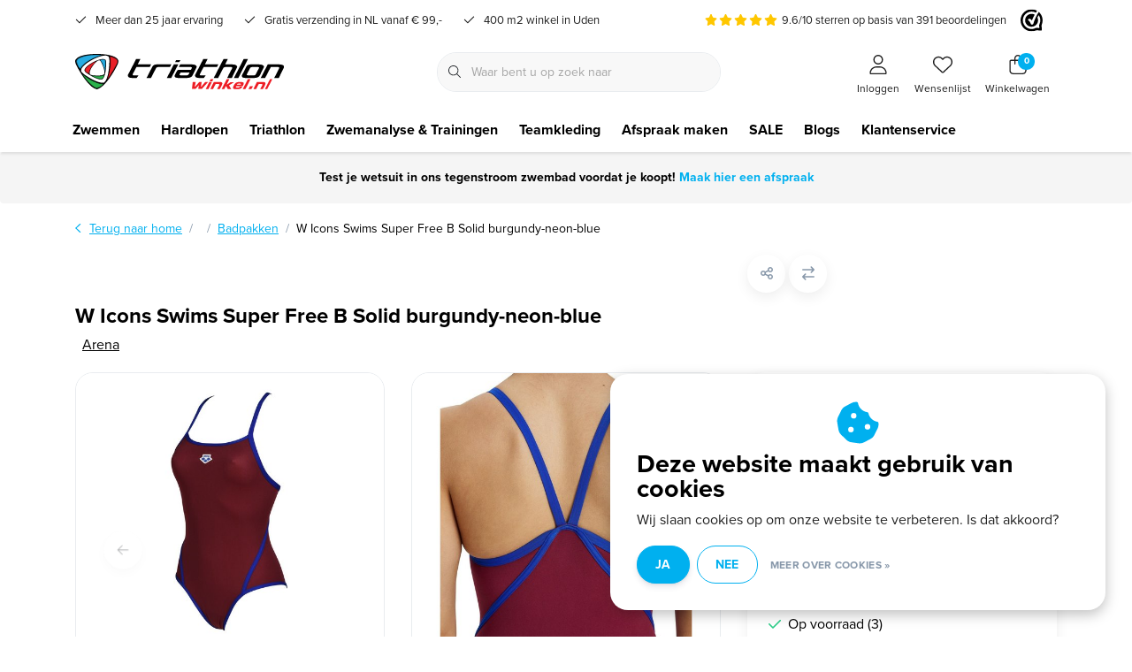

--- FILE ---
content_type: text/html;charset=utf-8
request_url: https://www.triathlonwinkel.nl/w-icons-swims-super-free-b-solid-burgundy-neon-blu.html
body_size: 41250
content:
<!DOCTYPE html>
<html lang="nl" data-theme='light'>
  <head>
    
<!-- Google Tag Manager -->
<script>
(function(w,d,s,l,i){w[l]=w[l]||[];w[l].push({'gtm.start':
new Date().getTime(),event:'gtm.js'});var f=d.getElementsByTagName(s)[0],
j=d.createElement(s),dl=l!='dataLayer'?'&l='+l:'';j.async=true;j.src=
'https://www.googletagmanager.com/gtm.js?id='+i+dl;f.parentNode.insertBefore(j,f);
})(window,document,'script','dataLayer','GTM-5GXDVLDT');
</script>
<!-- End Google Tag Manager -->
    <meta charset="utf-8"/>
<!-- [START] 'blocks/head.rain' -->
<!--

  (c) 2008-2026 Lightspeed Netherlands B.V.
  http://www.lightspeedhq.com
  Generated: 19-01-2026 @ 09:29:52

-->
<link rel="canonical" href="https://www.triathlonwinkel.nl/w-icons-swims-super-free-b-solid-burgundy-neon-blu.html"/>
<link rel="alternate" href="https://www.triathlonwinkel.nl/index.rss" type="application/rss+xml" title="Nieuwe producten"/>
<link href="https://cdn.webshopapp.com/assets/cookielaw.css?2025-02-20" rel="stylesheet" type="text/css"/>
<meta name="robots" content="noodp,noydir"/>
<meta property="og:url" content="https://www.triathlonwinkel.nl/w-icons-swims-super-free-b-solid-burgundy-neon-blu.html?source=facebook"/>
<meta property="og:site_name" content="Triathlonwinkel"/>
<meta property="og:title" content="Arena W Icons Swims Super Free B Solid burgundy-neon-blue"/>
<meta property="og:description" content="De sportzaak voor jou en mij!"/>
<meta property="og:image" content="https://cdn.webshopapp.com/shops/334627/files/403879471/arena-w-icons-swims-super-free-b-solid-burgundy-ne.jpg"/>
<script>
/* CRW - Head injection by InStijl Media - generated at: 18-01-2026 18:25:17 */
var ism_rating = "9.6";
var ism_rating_5 = "4.8";
var ism_ratingcount = "391";
var ism_ratingpage = "https://www.webwinkelkeur.nl/webshop/Triathlonwinkel-nl_3189";
var ism_last_reviews = '[{"review_id":0,"name":"Jeanet","date":"22-09-2025 10:20","score":10,"review":"Uitstekende service. Uitgebreid en deskundig advies. De mogelijkheid om een wetsuit te testen in het water is bijzonder en zeer waardevol."},{"review_id":1,"name":"Raymond ","date":"21-09-2025 12:55","score":10,"review":"Fijne service en goed advies. Er wordt echt geluisterd naar wat je zoekt en daar wordt iets passends bij gevonden. Ging in dit geval om hardloopschoenen "},{"review_id":2,"name":"Ingrid Ruesink","date":"01-09-2025 13:05","score":10,"review":"Altijd fijne service"},{"review_id":3,"name":"Adam","date":"23-08-2025 19:49","score":10,"review":"Erg fijne toelichting en uitleg over de soorten. Duidelijk verhaal en heel fijn dat je het kan uit proberen. Erg prettige ervaring! Zou zo weer terug komen!"},{"review_id":4,"name":"Kees","date":"31-05-2025 12:10","score":10,"review":"Zeer goede ervaring in de winkel. Eigenlijk 6 sterren! Ik kan mij niet voorstellen dat je een wetsuit voor buitenwaterzwemmen koopt zonder een goed advies en proefzwemmen. Ik ben dan ook heel blij dat er zo een zaak als de Triathlonwinkel in Uden bestaat. Trainer Onko legde me perfect uit wat de verschillen zijn tussen de verschillende wetsuits, en voor en nadelen. Door zijn advies heb ik een fantastisch wetsuit gekocht dat heerlijk zwemt en warm en comfortabel draagt als een tweede huid.  Doordat ik kon proefzwemmen in het tegenstroomzwembad kreeg ik ook nog een belangrijke techniekaanwijzing"}]';
var review_system = "<a href=\'https://www.webwinkelkeur.nl/webshop/Triathlonwinkel-nl_3189\' target=\'_blank\'>Webwinkel Keur</a>";
var shop_name = "Triathlonwinkel";
var starsColor = "#F39200";
var languages = ["/", "/nl/", "/en/", "/de/", "/da/", "/us/", "/es/", "/fr/", "/fc/", "/it/", "/no/", "/pl/"];

/* Inject Rich Snippets */
    (function(){
        var data = {
                "@context": "http://schema.org",
                "@type": "Organization",
                "name" : "Triathlonwinkel",
                "aggregateRating": {
                      "@type": "AggregateRating",
                      "ratingValue" : "9.6",
                      "bestRating" : "10",
                      "reviewCount" : "391",
                      "worstRating" : "1"
                }
        };
        var script = document.createElement("script");
        script.type = "application/ld+json";
        script.innerHTML = JSON.stringify(data);
        document.getElementsByTagName("head")[0].appendChild(script);
    })(document);
</script>
<!--[if lt IE 9]>
<script src="https://cdn.webshopapp.com/assets/html5shiv.js?2025-02-20"></script>
<![endif]-->
<!-- [END] 'blocks/head.rain' -->
    	<title>Arena W Icons Swims Super Free B Solid burgundy-neon-blue - Triathlonwinkel</title>
  <meta name="description" content="De sportzaak voor jou en mij!" />
  <meta name="keywords" content="Arena, W, Icons, Swims, Super, Free, B, Solid, burgundy-neon-blue, Triathlonwinkel" />
	<meta http-equiv="X-UA-Compatible" content="IE=Edge">
  <meta name="viewport" content="width=device-width, initial-scale=1, shrink-to-fit=no">
	<meta name="theme-color" content="#00b0ef">
	<meta name="msapplication-config" content="https://cdn.webshopapp.com/shops/334627/themes/179479/assets/browserconfig.xml?20260108140332">
	<meta name="google-site-verification" content="o17bhiwIJb4aQg5Q7Nn_ZQshyoSONJmGM7opj27OqEE" />
	<meta name="MobileOptimized" content="320">
	<meta name="HandheldFriendly" content="true">
		<link rel="preload" as="style" href="//fonts.googleapis.com/css?family=Open%20Sans:300,400,600&amp;display=swap">
	  	<link rel="preconnect" href="https://ajax.googleapis.com">	
	<link rel="preconnect" href="//kit.fontawesome.com" crossorigin>
 	<link rel="preconnect" href="https://cdn.webshopapp.com/">
	<link rel="preconnect" href="//assets.webshopapp.com/">
	<link rel="preconnect" href="https://fonts.googleapis.com">
	<link rel="preconnect" href="https://fonts.gstatic.com" crossorigin>
	<link rel="preconnect" href="//www.gstatic.com" crossorigin="anonymous">
  <link rel="dns-prefetch" href="https://ajax.googleapis.com">
	<link rel="dns-prefetch" href="//kit.fontawesome.com" crossorigin="anonymous">
	<link rel="dns-prefetch" href="https://cdn.webshopapp.com/">
	<link rel="dns-prefetch" href="https://assets.webshopapp.com">	
	<link rel="dns-prefetch" href="https://fonts.googleapis.com">
	<link rel="dns-prefetch" href="https://fonts.gstatic.com" crossorigin>
	<link rel="dns-prefetch" href="//www.gstatic.com" crossorigin="anonymous">
	<link rel="preload" as="script" href="https://cdn.webshopapp.com/shops/334627/themes/179479/assets/js-jquery-min.js?20260108140332">
	<link rel="preload" as="script" href="//cdn.webshopapp.com/shops/328021/files/396250402/script-min.js">
	<link rel="preload" as="script" href="//kit.fontawesome.com/6b345cc411.js" crossorigin="anonymous">
	<link rel="preload" as="style" href="https://cdn.webshopapp.com/shops/334627/themes/179479/assets/css-bootstrap-min.css?20260108140332" />
  <link rel="preload" as="style" href="https://cdn.webshopapp.com/shops/334627/themes/179479/assets/css-skeleton.css?20260108140332" />
	<link rel="preload" as="style" href="https://cdn.webshopapp.com/shops/334627/themes/179479/assets/css-swiper.css?20260108140332" />
	<link rel="preload" as="style" href="https://cdn.webshopapp.com/shops/334627/themes/179479/assets/css-theme.css?20260108140332" />
	<link rel="preload" as="style" href="https://cdn.webshopapp.com/shops/334627/themes/179479/assets/style.css?20260108140332" />
	<link rel="preload" as="script" href="https://cdn.webshopapp.com/shops/334627/themes/179479/assets/js-custom.js?20260108140332">
	<link rel="shortcut icon" type="image/x-icon" href="https://cdn.webshopapp.com/shops/334627/themes/179479/v/1271100/assets/favicon.ico?20220420114758">
	<link rel="apple-touch-icon" href="https://cdn.webshopapp.com/shops/334627/themes/179479/v/1271100/assets/favicon.ico?20220420114758">
			<link href="//fonts.googleapis.com/css?family=Open%20Sans:300,400,600&amp;display=swap" rel="stylesheet" media="all">
	<link async rel="stylesheet" href="https://cdn.webshopapp.com/shops/334627/themes/179479/assets/css-gui-ls.css?20260108140332?476" media="all" />  <link rel="stylesheet" href="https://cdn.webshopapp.com/shops/334627/themes/179479/assets/css-bootstrap-min.css?20260108140332" media="all" />
		<link rel="stylesheet" href="https://use.typekit.net/mqh6vps.css">
	
	<link rel="stylesheet" href="https://cdn.webshopapp.com/shops/334627/themes/179479/assets/css-skeleton.css?20260108140332?565" media="all" />	<link rel="stylesheet" href="https://cdn.webshopapp.com/shops/334627/themes/179479/assets/css-swiper.css?20260108140332" media="all" />
	<link rel="stylesheet" href="https://cdn.webshopapp.com/shops/334627/themes/179479/assets/css-theme.css?20260108140332" media="all" />
			<script src="https://cdn.webshopapp.com/assets/jquery-1-9-1.js?2025-02-20"></script>
		<script defer src="https://cdn.webshopapp.com/assets/gui.js?2025-02-20"></script>
	<script type="application/ld+json">
[
	  {
    "@context": "https://schema.org/",
    "@type": "Organization",
    "url": "https://www.triathlonwinkel.nl/",
    "name": "Triathlonwinkel",
    "legalName": "Triathlonwinkel",
    "description": "De sportzaak voor jou en mij!",
    "logo": "https://cdn.webshopapp.com/shops/334627/themes/179479/v/1273431/assets/logo.png?20220420114758",
    "image": "https://cdn.webshopapp.com/shops/334627/themes/179479/v/1273557/assets/headline-1-image.jpg?20220420114758",
    "contactPoint": {
      "@type": "ContactPoint",
      "contactType": "Customer service",
      "telephone": "+31 (0)6 24 888 688"
    },
    "address": {
      "@type": "PostalAddress",
      "streetAddress": "Bitswijk 34",
      "addressLocality": "UDEN",
      "postalCode": "5401 JB",
      "addressCountry": "Nederland"
    }
  }
  ,
  {
    "@context": "https://schema.org/",
    "@type": "BreadcrumbList",
    "itemListElement":
    [
      {
        "@type": "ListItem",
        "position": 1,
        "item": {
          "@id": "https://www.triathlonwinkel.nl/",
          "name": "Home"
        }
      },
            {
        "@type": "ListItem",
        "position": 2,
        "item":	{
          "@id": "https://www.triathlonwinkel.nl/w-icons-swims-super-free-b-solid-burgundy-neon-blu.html",
          "name": "W Icons Swims Super Free B Solid burgundy-neon-blue"
        }
      }          ]
  }
    ,
    {
      "@context": "https://schema.org/",
      "@type": "Product", 
      "name": "Arena W Icons Swims Super Free B Solid burgundy-neon-blue",
      "url": "https://www.triathlonwinkel.nl/w-icons-swims-super-free-b-solid-burgundy-neon-blu.html",
      "productID": "135031268",
            "brand": {
        "@type": "Brand",
        "name": "Arena"
      },
                  "image": [
            "https://cdn.webshopapp.com/shops/334627/files/403879471/1500x1500x2/arena-w-icons-swims-super-free-b-solid-burgundy-ne.jpg",            "https://cdn.webshopapp.com/shops/334627/files/403879471/1500x1500x2/arena-w-icons-swims-super-free-b-solid-burgundy-ne.jpg",            "https://cdn.webshopapp.com/shops/334627/files/403879471/1500x1500x2/arena-w-icons-swims-super-free-b-solid-burgundy-ne.jpg",            "https://cdn.webshopapp.com/shops/334627/files/403879471/1500x1500x2/arena-w-icons-swims-super-free-b-solid-burgundy-ne.jpg",            "https://cdn.webshopapp.com/shops/334627/files/403879471/1500x1500x2/arena-w-icons-swims-super-free-b-solid-burgundy-ne.jpg",            "https://cdn.webshopapp.com/shops/334627/files/403879471/1500x1500x2/arena-w-icons-swims-super-free-b-solid-burgundy-ne.jpg",            "https://cdn.webshopapp.com/shops/334627/files/403879471/1500x1500x2/arena-w-icons-swims-super-free-b-solid-burgundy-ne.jpg",            "https://cdn.webshopapp.com/shops/334627/files/403879471/1500x1500x2/arena-w-icons-swims-super-free-b-solid-burgundy-ne.jpg",            "https://cdn.webshopapp.com/shops/334627/files/403879471/1500x1500x2/arena-w-icons-swims-super-free-b-solid-burgundy-ne.jpg"            ],
      "gtin13": "3468336730928",            "sku": "AF005038-480",      "offers": {
        "@type": "Offer",
        "price": "39.95",
        "url": "https://www.triathlonwinkel.nl/w-icons-swims-super-free-b-solid-burgundy-neon-blu.html",
        "priceValidUntil": "2027-01-19",
        "priceCurrency": "EUR",
                "availability": "https://schema.org/InStock",
        "inventoryLevel": "3"
              }
          }
      	]
</script>	<script>  
  // grab the data and make the items for in the event
  function createEvent(url, eventname, loopproducts, click){
    // set the variables
    let productsE = [];
    var ecommerce = {};
    $.getJSON(url, function(data){
      if (data.status == 'error'){
        console.log(data.status);
      } else {
        if(loopproducts){
          var increment = 0;
          $.each(data.collection.products, function(i, product){
              increment++;
              var itemTemplate = {
                item_id : product.id,
                item_name: product.title,
                affiliation: data.shop.title,
                coupon: "",
                currency: data.shop.currency2.code,
                discount: "",
                index: increment,
                item_brand: 'Rotimshop',
                item_list_id: "",
                item_list_name: "",
                item_variant: product.variant,
                location_id: "",
                price: parseInt(product.price.price_excl),
                quantity: 1,
                item_category: ""              };
                           productsE.push(itemTemplate);
              });
            } else {
              var product_quantity = $('input[name="quantity"]').val();
              var itemTemplate = {
                item_id : data.product.vid,
                item_name: data.product.title,
                affiliation: data.shop.title,
                coupon: "",
                currency: data.shop.currency2.code,
                discount: "",
                index:"",
                item_brand: 'Rotimshop',
                item_list_id: "",
                item_list_name: "",
                item_variant: data.product.variant,
                location_id: "",
                price: parseInt(data.product.price.price_excl),
                quantity: product_quantity
              };
              if(data.product.categories) {
                let categoryIndex = 0;
                $.each(data.product.categories, function(i, category){
                  categoryIndex += 1;
                  if(categoryIndex == 1) {
                  	itemTemplate["item_category"] = category.title;
                  } else {
                  	itemTemplate["item_category" + categoryIndex] = category.title;
                  }
                });
              }
              productsE.push(itemTemplate);
            }      
             if(eventname == 'add_to_wishlist'){
               ecommerce.currency = data.shop.currency;
               ecommerce.value    = data.product.price.price;
             } else if (eventname == 'view_cart') {
               ecommerce.currency = data.shop.currency;
               ecommerce.value    = data.cart.totals;
             } else if (eventname == 'purchase') {
               ecommerce.transaction_id = data.order.information.id;
               ecommerce.affilition = data.shop.name;
               ecommerce.value = parseInt(data.order.information.price_incl);
               ecommerce.tax = parseInt(data.order.information.price_tax);
               ecommerce.shipping = parseInt(data.order.information.shipping_price);
               ecommerce.userdata = {};
               ecommerce.userdata.user_id = data.order.customer.id;
               ecommerce.userdata.email_adress = data.order.customer.email;
               ecommerce.userdata.adress = {};
               ecommerce.userdata.adress.first_name = data.order.customer.firstname;
               ecommerce.userdata.adress.last_name = data.order.customer.lastname;
               ecommerce.userdata.adress.postal_code = data.order.billing.zipcode;
               ecommerce.userdata.adress.city = data.order.billing.city;
               ecommerce.userdata.adress.region = data.order.billing.region;
               ecommerce.userdata.adress.country = data.order.billing.country;
               if(data.order.information.code != ""){ecommerce.coupon = data.order.information.code}
             } else if (eventname == 'add_shipping_info'){
               ecommerce.currency = data.shop.currency;
               ecommerce.value = data.order.information.price_incl;
               if(data.order.information.code != ""){ecommerce.coupon = data.order.information.code}
               ecommerce.shipping_tier = data.order.information.shipping_title;
             } else if (eventname == 'add_payment_info') {
               ecommerce.currency = data.shop.currency;
               ecommerce.value = data.order.information.price_incl;
               if(data.order.information.code != ""){ecommerce.coupon = data.order.information.code}
               ecommerce.payment_type = data.order.information.payment_title;
             }
             ecommerce.items = productsE;
            }
             let obj = {
               event: eventname,
               ecommerce: ecommerce,
             };
             dataLayer.push(obj);
      }).done(function(data){
        if(click){
          if(eventname == 'add_to_wishlist'){
            window.location.href = ism.shop.domain + 'account/wishlistAdd/' + data.product.id + '/?variant_id=' + data.product.vid; 
          // } else if(eventname == 'add_to_cart'){
          //   window.location.href = ism.shop.domain + 'cart/';
          } else if(eventname == 'remove_from_cart') {
          	let qid = url.split('&qid=');
            window.location.href = ism.shop.domain + 'cart/delete/'  + qid[1];
          }
        }
    		console.log(dataLayer);
      });
  }
  
  // click events
  function clickEvent(element, event, bool){
    $(element).click(function(){
      var json = $(this).data('json-url');
      createEvent(''+json+'', event, false, true);
      console.log(dataLayer);
    })
  }
  
  // initiate the datalayer 
  window.dataLayer = window.dataLayer || [];
  $(document).ready(function(){
    
    clickEvent(".btn-GA_add_to_wishlist", "add_to_wishlist", false);
    clickEvent(".btn-GA_remove_from_cart", "remove_from_cart", false);
    clickEvent(".btn-GA_add_to_cart", "add_to_cart", false);
    
          createEvent("https://www.triathlonwinkel.nl/w-icons-swims-super-free-b-solid-burgundy-neon-blu.html?format=json", "view_item", false);
        
    console.log(dataLayer);
    
  });
</script>		<meta name="google-site-verification" content="efr8L1PXmkkNMewjES7KGu5jUqKnqZhfzsejyn74YdU" />


    
  </head>
  <body class="body my-0 layout-custom">
      <noscript><iframe src="https://www.googletagmanager.com/ns.html?id=GTM-5GXDVLDT" height="0" width="0" style="display:none;visibility:hidden" data-ism="c"></iframe></noscript>
      <div id="wrapper" class="wrapper">
              <header id="header" class="header header-usps up header-other header-navbar-below pb-lg-0 pb-2 transistion">
    <div class="header-usp py-2">
  <div class="container">
    <div class="row align-items-center">
      <div class="col-lg-7 col-12">
                        <div id="swiper-header-usp" class="usp-inner swiper-container swiper-header-usp" data-swiper="1" data-slidesperview="3" data-spacebetween="0" data-speed="1500" data-breakpoints="{&quot;0&quot;:{&quot;slidesPerView&quot;:1},&quot;481&quot;:{&quot;slidesPerView&quot;:2},&quot;992&quot;:{&quot;slidesPerView&quot;:&quot;auto&quot;}}">
          <div class="swiper-wrapper">
          <div class="swiper-slide"><div class="usp text-truncate mr-4"><i class="far fa-check"></i>Meer dan 25 jaar ervaring</div></div><div class="swiper-slide"><div class="usp text-truncate mr-4"><i class="far fa-check"></i>Gratis verzending in NL vanaf € 99,-</div></div><div class="swiper-slide"><div class="usp text-truncate mr-4"><i class="far fa-check"></i>400 m2 winkel in Uden</div></div>          </div>
        </div>
              </div>
            <div class="col-lg-5 col-12 d-lg-block d-none">
        <ul class="nav align-items-center justify-content-end ml-lg-auto">
                              <li class="top-nav-item text-right ism-reviewwidget small p-0 ml-3"><a target="_blank" href="#" data-ism-rating="ratingpage" class="summary text-decoration-none"> <div class="ism-stars d-inline-block"></div> <span class="ism-score" data-ism-rating="rating"></span>/<span class="best-score">10</span> sterren op basis van <span data-ism-rating="ratingcount"></span> beoordelingen</a></li>
                                                                                <li class="top-nav-item text-right mx-3">
            <div class="img-hallmark webwinkelkeur">
            <img src="https://cdn.webshopapp.com/shops/334627/themes/179479/assets/icon-logo-webwinkelkeur-zwart-1.svg?20260108140332">            </div>
          </li>
          <!--           <li class="top-nav-item text-right mx-3">
            <div class="mobile-navigation nav justify-content-end">
                            <a href="javascript:;" class="language language-nl d-flex align-items-center text-body dropdown-toggle" data-target="#sidenav-langval" data-toggle="sidenav" ><span class="flag"></span></a>
                          </div>
          </li> -->
                  </ul>
      </div>
          </div>
  </div>
</div>

    <div class="container text-truncate">
    <div class="row align-items-center">
            <div class="logo col-lg-4 order-lg-1 col-7 order-1 py-2">
                	<a href="https://www.triathlonwinkel.nl/" title="Triathlonwinkel">
	<img src="https://cdn.webshopapp.com/shops/334627/files/406400779/logo-triathlonwinkel-1.svg" alt="Triathlonwinkel" width="" height="40">
</a>

              </div>
                        <div class="col-lg-4 position-static my-lg-2 order-lg-2 order-4 d-flex align-items-center">
        <div class="mobile-navigation"><a href="javascript:;" title="Menu" data-target="#sidenav-menu" class="d-lg-none d-inline-block mr-3"><i class="fal fa-bars"></i></a></div>
                <div id="search" class="w-100">
   <form action="https://www.triathlonwinkel.nl/search/" method="get" id="formSearch" class="d-flex align-items-center">
     <a href="javascript:;" title="close" onclick="closeEverything();return false;" class="menu-close icon icon-shape"><i class="far fa-close"></i></a>
     <div class="form-group flex-fill mb-0 border">
	<div class="input-group border-0 overflow-hidden">
    <div class="input-group-text border-0 rounded-0"><i class="fal fa-search text-dark"></i></div>    <input class="form-control form-control-alternative form-icon border-0" value="" placeholder="Waar bent u op zoek naar" type="search" name="q" autocomplete="off">
  </div>
</div>

      <div class="autocomplete">
         <div class="results shadow">
            <div class="container">
               <div class="row py-3">
                 <div class="col-lg-4 col-12 order-lg-1 order-1">
                     <div class="search-box">
                        <div class="title-box h4 mb-3">Ik ben op zoek naar</div>
                        <ul class="list-unstyled ism-results-list"></ul>
                     </div>
                  </div>
                  <div class="col-lg-8 col-12  order-lg-2 order-2">
                    <div class="title-box h4 mb-3">Zoekresultaten voor <b class="query">...</b></div>
                    <div class="products products-box products-livesearch clear"></div>
                    <div class="notfound">Geen producten gevonden...</div>
                    <a class="btn btn-secondary item-add-btn more clear" href="https://www.triathlonwinkel.nl/search/">Bekijk alle resultaten</a>
                  </div>
               </div>
            </div>
         </div>
      </div>
   </form>
</div>

              </div>
                  <div class="col-lg-4 justify-content-end col-5 position-static order-lg-4 order-3">
                <div id="header-items" class="navbar navbar-expand-lg p-0 position-static justify-content-end">
   <ul class="mobile-navigation justify-content-end order-lg-2 order-1 navbar-nav ml-lg-auto m-0">
      <li class="nav-item nav-account text-center mr-0">
                 					         <a href="https://www.triathlonwinkel.nl/account/login/" title="Inloggen" data-target="#sidenav-account" class="nav-link nav-link-icon"><i class="fal fa-lg fa-user"></i><small class="menu-text">Inloggen</small></a>
               </li>
            <li class="nav-item nav-favorites text-center mr-0">
         <a href="https://www.triathlonwinkel.nl/account/wishlist/" title="Wensenlijst " class="nav-link nav-link-icon"><i class="fal fa-lg fa-heart"></i><small class="menu-text">Wensenlijst </small></a>
      </li>
                        <li class="nav-item nav-cart mr-0 text-center">
         <a href="https://www.triathlonwinkel.nl/cart/" title="Winkelwagen" data-target="#sidenav-cart" class="nav-link nav-link-icon">
         <span class="badge badge-pill badge-secondary badge-header">0</span><i class="fal fa-lg fa-shopping-bag"></i><small class="menu-text">Winkelwagen</small>
         </a>
      </li>
   </ul>
</div>

      </div>
    </div>
  </div>
        <div class="navigation position-static col-12 order-4">
<div class="container position-relative">
  
	
<nav class="navbar navbar-3 navbar-expand-lg p-0 position-static text-truncate row">
  <div class="collapse navbar-collapse">
        				  <ul class="navbar-nav mr-0">
            <li class="nav-item mr-0">
      <a class="nav-link text-truncate" href="https://www.triathlonwinkel.nl/zwemmen/">Zwemmen</a>
            
                <div class="subnav ism-dropdown shadow">
  <div class="container position-relative">
    <div class="row">
                                  
            
              <ul class="subnav-col col-lg col-6 list-unstyled m-0">
                    <li class="subitem subitem-spacing-section">
            <a href="https://www.triathlonwinkel.nl/zwemmen/dames-zwemkleding/" title="Dames Zwemkleding">
              Dames Zwemkleding
            </a>
            <ul class="subnav-col list-unstyled m-0 mb-3">
                            <li class="subitem">
                <a href="https://www.triathlonwinkel.nl/zwemmen/dames-zwemkleding/wedstrijdzwemkleding/" title="Wedstrijdzwemkleding">
                  Wedstrijdzwemkleding
                </a>
              </li>
                            <li class="subitem">
                <a href="https://www.triathlonwinkel.nl/zwemmen/dames-zwemkleding/badpakken/" title="Badpakken">
                  Badpakken
                </a>
              </li>
                            <li class="subitem">
                <a href="https://www.triathlonwinkel.nl/zwemmen/dames-zwemkleding/bikinis/" title="Bikini&#039;s">
                  Bikini&#039;s
                </a>
              </li>
                            <li class="subitem">
                <a href="https://www.triathlonwinkel.nl/zwemmen/dames-zwemkleding/dragshorts/" title="Dragshorts">
                  Dragshorts
                </a>
              </li>
                            <li class="subitem">
                <a href="https://www.triathlonwinkel.nl/zwemmen/dames-zwemkleding/onderhoud/" title="Onderhoud">
                  Onderhoud
                </a>
              </li>
                          </ul>
          </li>
                    <li class="subitem subitem-spacing-section">
            <a href="https://www.triathlonwinkel.nl/zwemmen/zwembrillen-11459604/" title="Zwembrillen">
              Zwembrillen
            </a>
            <ul class="subnav-col list-unstyled m-0 mb-3">
                            <li class="subitem">
                <a href="https://www.triathlonwinkel.nl/zwemmen/zwembrillen-11459604/wedstrijd/" title="Wedstrijd ">
                  Wedstrijd 
                </a>
              </li>
                            <li class="subitem">
                <a href="https://www.triathlonwinkel.nl/zwemmen/zwembrillen-11459604/buitenwater/" title="Buitenwater">
                  Buitenwater
                </a>
              </li>
                            <li class="subitem">
                <a href="https://www.triathlonwinkel.nl/zwemmen/zwembrillen-11459604/kinderen/" title="Kinderen">
                  Kinderen
                </a>
              </li>
                            <li class="subitem">
                <a href="https://www.triathlonwinkel.nl/zwemmen/zwembrillen-11459604/op-sterkte/" title="Op sterkte">
                  Op sterkte
                </a>
              </li>
                            <li class="subitem">
                <a href="https://www.triathlonwinkel.nl/zwemmen/zwembrillen-11459604/training-recreatief/" title="Training &amp; recreatief">
                  Training &amp; recreatief
                </a>
              </li>
                            <li class="subitem">
                <a href="https://www.triathlonwinkel.nl/zwemmen/zwembrillen-11459604/accessoires/" title="Accessoires">
                  Accessoires
                </a>
              </li>
                            <li class="subitem">
                <a href="https://www.triathlonwinkel.nl/zwemmen/zwembrillen-11459604/onderhoud/" title="Onderhoud">
                  Onderhoud
                </a>
              </li>
                          </ul>
          </li>
                  </ul>
                <ul class="subnav-col col-lg col-6 list-unstyled m-0">
                    <li class="subitem subitem-spacing-section">
            <a href="https://www.triathlonwinkel.nl/zwemmen/heren-zwemkleding/" title="Heren Zwemkleding">
              Heren Zwemkleding
            </a>
            <ul class="subnav-col list-unstyled m-0 mb-3">
                            <li class="subitem">
                <a href="https://www.triathlonwinkel.nl/zwemmen/heren-zwemkleding/wedstrijdzwemkleding/" title="Wedstrijdzwemkleding">
                  Wedstrijdzwemkleding
                </a>
              </li>
                            <li class="subitem">
                <a href="https://www.triathlonwinkel.nl/zwemmen/heren-zwemkleding/zwembroeken/" title="Zwembroeken">
                  Zwembroeken
                </a>
              </li>
                            <li class="subitem">
                <a href="https://www.triathlonwinkel.nl/zwemmen/heren-zwemkleding/jammers/" title="Jammers">
                  Jammers
                </a>
              </li>
                            <li class="subitem">
                <a href="https://www.triathlonwinkel.nl/zwemmen/heren-zwemkleding/trunks/" title="Trunks">
                  Trunks
                </a>
              </li>
                            <li class="subitem">
                <a href="https://www.triathlonwinkel.nl/zwemmen/heren-zwemkleding/dragshorts/" title="Dragshorts">
                  Dragshorts
                </a>
              </li>
                            <li class="subitem">
                <a href="https://www.triathlonwinkel.nl/zwemmen/heren-zwemkleding/onderhoud/" title="Onderhoud">
                  Onderhoud
                </a>
              </li>
                          </ul>
          </li>
                    <li class="subitem subitem-spacing-section">
            <a href="https://www.triathlonwinkel.nl/zwemmen/badmutsen/" title="Badmutsen">
              Badmutsen
            </a>
            <ul class="subnav-col list-unstyled m-0 mb-3">
                            <li class="subitem">
                <a href="https://www.triathlonwinkel.nl/zwemmen/badmutsen/wedstrijd/" title="Wedstrijd">
                  Wedstrijd
                </a>
              </li>
                            <li class="subitem">
                <a href="https://www.triathlonwinkel.nl/zwemmen/badmutsen/senior/" title="Senior">
                  Senior
                </a>
              </li>
                            <li class="subitem">
                <a href="https://www.triathlonwinkel.nl/zwemmen/badmutsen/junior/" title="Junior">
                  Junior
                </a>
              </li>
                            <li class="subitem">
                <a href="https://www.triathlonwinkel.nl/zwemmen/badmutsen/bedrukte-badmutsen/" title="Bedrukte badmutsen">
                  Bedrukte badmutsen
                </a>
              </li>
                          </ul>
          </li>
                  </ul>
                <ul class="subnav-col col-lg col-6 list-unstyled m-0">
                    <li class="subitem subitem-spacing-section">
            <a href="https://www.triathlonwinkel.nl/zwemmen/wetsuits/" title="Wetsuits">
              Wetsuits
            </a>
            <ul class="subnav-col list-unstyled m-0 mb-3">
                            <li class="subitem">
                <a href="https://www.triathlonwinkel.nl/zwemmen/wetsuits/wetsuits-dames/" title="Wetsuits Dames">
                  Wetsuits Dames
                </a>
              </li>
                            <li class="subitem">
                <a href="https://www.triathlonwinkel.nl/zwemmen/wetsuits/wetsuits-heren/" title="Wetsuits Heren">
                  Wetsuits Heren
                </a>
              </li>
                            <li class="subitem">
                <a href="https://www.triathlonwinkel.nl/zwemmen/wetsuits/wetsuits-demo-modellen/" title="Wetsuits Demo modellen">
                  Wetsuits Demo modellen
                </a>
              </li>
                            <li class="subitem">
                <a href="https://www.triathlonwinkel.nl/zwemmen/wetsuits/wetsuittest/" title="Wetsuittest">
                  Wetsuittest
                </a>
              </li>
                            <li class="subitem">
                <a href="https://www.triathlonwinkel.nl/zwemmen/wetsuits/informatie-over-wetsuits/" title="Informatie over wetsuits">
                  Informatie over wetsuits
                </a>
              </li>
                            <li class="subitem">
                <a href="https://www.triathlonwinkel.nl/zwemmen/wetsuits/onderhoud/" title="Onderhoud">
                  Onderhoud
                </a>
              </li>
                          </ul>
          </li>
                    <li class="subitem subitem-spacing-section">
            <a href="https://www.triathlonwinkel.nl/zwemmen/zwemtassen/" title="Zwemtassen">
              Zwemtassen
            </a>
            <ul class="subnav-col list-unstyled m-0 mb-3">
                            <li class="subitem">
                <a href="https://www.triathlonwinkel.nl/zwemmen/zwemtassen/meshbags/" title="Meshbags">
                  Meshbags
                </a>
              </li>
                            <li class="subitem">
                <a href="https://www.triathlonwinkel.nl/zwemmen/zwemtassen/rugtassen/" title="Rugtassen">
                  Rugtassen
                </a>
              </li>
                            <li class="subitem">
                <a href="https://www.triathlonwinkel.nl/zwemmen/zwemtassen/zwemtassen/" title="Zwemtassen">
                  Zwemtassen
                </a>
              </li>
                            <li class="subitem">
                <a href="https://www.triathlonwinkel.nl/zwemmen/zwemtassen/zwemkoffers/" title="Zwemkoffers">
                  Zwemkoffers
                </a>
              </li>
                            <li class="subitem">
                <a href="https://www.triathlonwinkel.nl/zwemmen/zwemtassen/swimbags/" title="Swimbags">
                  Swimbags
                </a>
              </li>
                            <li class="subitem">
                <a href="https://www.triathlonwinkel.nl/zwemmen/zwemtassen/overige-tassen/" title="Overige Tassen">
                  Overige Tassen
                </a>
              </li>
                          </ul>
          </li>
                  </ul>
                <ul class="subnav-col col-lg col-6 list-unstyled m-0">
                    <li class="subitem subitem-spacing-section">
            <a href="https://www.triathlonwinkel.nl/zwemmen/openwaterzwemmen/" title="Openwaterzwemmen">
              Openwaterzwemmen
            </a>
            <ul class="subnav-col list-unstyled m-0 mb-3">
                            <li class="subitem">
                <a href="https://www.triathlonwinkel.nl/zwemmen/openwaterzwemmen/wetsuits-dames/" title="Wetsuits Dames">
                  Wetsuits Dames
                </a>
              </li>
                            <li class="subitem">
                <a href="https://www.triathlonwinkel.nl/zwemmen/openwaterzwemmen/wetsuits-heren/" title="Wetsuits Heren">
                  Wetsuits Heren
                </a>
              </li>
                            <li class="subitem">
                <a href="https://www.triathlonwinkel.nl/zwemmen/openwaterzwemmen/swimskins-dames/" title="Swimskins Dames">
                  Swimskins Dames
                </a>
              </li>
                            <li class="subitem">
                <a href="https://www.triathlonwinkel.nl/zwemmen/openwaterzwemmen/swimskins-heren/" title="Swimskins Heren">
                  Swimskins Heren
                </a>
              </li>
                            <li class="subitem">
                <a href="https://www.triathlonwinkel.nl/zwemmen/openwaterzwemmen/buitenwaterzwembrillen/" title="Buitenwaterzwembrillen">
                  Buitenwaterzwembrillen
                </a>
              </li>
                            <li class="subitem">
                <a href="https://www.triathlonwinkel.nl/zwemmen/openwaterzwemmen/veilig-zwemmen-in-buitenwater/" title="Veilig zwemmen in buitenwater">
                  Veilig zwemmen in buitenwater
                </a>
              </li>
                            <li class="subitem">
                <a href="https://www.triathlonwinkel.nl/zwemmen/openwaterzwemmen/neopreenaccessoires/" title="Neopreenaccessoires">
                  Neopreenaccessoires
                </a>
              </li>
                            <li class="subitem">
                <a href="https://www.triathlonwinkel.nl/zwemmen/openwaterzwemmen/jassen-ponchos/" title="Jassen &amp; Poncho&#039;s">
                  Jassen &amp; Poncho&#039;s
                </a>
              </li>
                          </ul>
          </li>
                    <li class="subitem subitem-spacing-section">
            <a href="https://www.triathlonwinkel.nl/zwemmen/accessoires/" title="Accessoires">
              Accessoires
            </a>
            <ul class="subnav-col list-unstyled m-0 mb-3">
                            <li class="subitem">
                <a href="https://www.triathlonwinkel.nl/zwemmen/accessoires/neus-en-oor/" title="Neus en oor">
                  Neus en oor
                </a>
              </li>
                            <li class="subitem">
                <a href="https://www.triathlonwinkel.nl/zwemmen/accessoires/handdoeken/" title="Handdoeken">
                  Handdoeken
                </a>
              </li>
                            <li class="subitem">
                <a href="https://www.triathlonwinkel.nl/zwemmen/accessoires/borstcrawlpakketten/" title="Borstcrawlpakketten">
                  Borstcrawlpakketten
                </a>
              </li>
                            <li class="subitem">
                <a href="https://www.triathlonwinkel.nl/zwemmen/accessoires/water-drink-bidons/" title="Water &amp; Drink Bidons">
                  Water &amp; Drink Bidons
                </a>
              </li>
                            <li class="subitem">
                <a href="https://www.triathlonwinkel.nl/zwemmen/accessoires/diverse/" title="Diverse">
                  Diverse
                </a>
              </li>
                          </ul>
          </li>
                  </ul>
                <ul class="subnav-col col-lg col-6 list-unstyled m-0">
                    <li class="subitem subitem-spacing-section">
            <a href="https://www.triathlonwinkel.nl/zwemmen/trainingsmaterialen-11459665/" title="Trainingsmaterialen">
              Trainingsmaterialen
            </a>
            <ul class="subnav-col list-unstyled m-0 mb-3">
                            <li class="subitem">
                <a href="https://www.triathlonwinkel.nl/zwemmen/trainingsmaterialen-11459665/borstcrawlpakketten/" title="Borstcrawlpakketten">
                  Borstcrawlpakketten
                </a>
              </li>
                            <li class="subitem">
                <a href="https://www.triathlonwinkel.nl/zwemmen/trainingsmaterialen-11459665/zwemplanken/" title="Zwemplanken">
                  Zwemplanken
                </a>
              </li>
                            <li class="subitem">
                <a href="https://www.triathlonwinkel.nl/zwemmen/trainingsmaterialen-11459665/pullbuoys/" title="Pullbuoy&#039;s">
                  Pullbuoy&#039;s
                </a>
              </li>
                            <li class="subitem">
                <a href="https://www.triathlonwinkel.nl/zwemmen/trainingsmaterialen-11459665/paddles-11459544/" title="Paddles">
                  Paddles
                </a>
              </li>
                            <li class="subitem">
                <a href="https://www.triathlonwinkel.nl/zwemmen/trainingsmaterialen-11459665/snorkels/" title="Snorkels">
                  Snorkels
                </a>
              </li>
                            <li class="subitem">
                <a href="https://www.triathlonwinkel.nl/zwemmen/trainingsmaterialen-11459665/zoomers-zwemvliezen/" title="Zoomers &amp; Zwemvliezen">
                  Zoomers &amp; Zwemvliezen
                </a>
              </li>
                            <li class="subitem">
                <a href="https://www.triathlonwinkel.nl/zwemmen/trainingsmaterialen-11459665/electronica/" title="Electronica">
                  Electronica
                </a>
              </li>
                          </ul>
          </li>
                    <li class="subitem subitem-spacing-section">
            <a href="https://www.triathlonwinkel.nl/zwemmen/schoeisel/" title="Schoeisel">
              Schoeisel
            </a>
            <ul class="subnav-col list-unstyled m-0 mb-3">
                            <li class="subitem">
                <a href="https://www.triathlonwinkel.nl/zwemmen/schoeisel/badslippers/" title="Badslippers">
                  Badslippers
                </a>
              </li>
                            <li class="subitem">
                <a href="https://www.triathlonwinkel.nl/zwemmen/schoeisel/teenslippers/" title="Teenslippers">
                  Teenslippers
                </a>
              </li>
                          </ul>
          </li>
                  </ul>
               
            
          </div>
    <div class="button-box col-12 my-3 text-center">					
		  <a href="https://www.triathlonwinkel.nl/zwemmen/" class="btn btn-gradient-secondary btn-icon  rounded-pill" title="Bekijk alle categorieën" >Bekijk alle categorieën</a>
</div>
  </div>
</div>

            	
    </li>
                <li class="nav-item mr-0">
      <a class="nav-link text-truncate" href="https://www.triathlonwinkel.nl/hardlopen/">Hardlopen</a>
            
                <div class="subnav ism-dropdown shadow">
  <div class="container position-relative">
    <div class="row">
                                  
            
              <ul class="subnav-col col-lg col-6 list-unstyled m-0">
                    <li class="subitem subitem-spacing-section">
            <a href="https://www.triathlonwinkel.nl/hardlopen/hardloopkleding-dames/" title="Hardloopkleding Dames">
              Hardloopkleding Dames
            </a>
            <ul class="subnav-col list-unstyled m-0 mb-3">
                            <li class="subitem">
                <a href="https://www.triathlonwinkel.nl/hardlopen/hardloopkleding-dames/hardloopbroeken/" title="Hardloopbroeken">
                  Hardloopbroeken
                </a>
              </li>
                            <li class="subitem">
                <a href="https://www.triathlonwinkel.nl/hardlopen/hardloopkleding-dames/jassen/" title="Jassen">
                  Jassen
                </a>
              </li>
                            <li class="subitem">
                <a href="https://www.triathlonwinkel.nl/hardlopen/hardloopkleding-dames/singlets/" title="Singlets">
                  Singlets
                </a>
              </li>
                            <li class="subitem">
                <a href="https://www.triathlonwinkel.nl/hardlopen/hardloopkleding-dames/shirts/" title="Shirts">
                  Shirts
                </a>
              </li>
                            <li class="subitem">
                <a href="https://www.triathlonwinkel.nl/hardlopen/hardloopkleding-dames/onderkleding/" title="Onderkleding">
                  Onderkleding
                </a>
              </li>
                          </ul>
          </li>
                    <li class="subitem subitem-spacing-section">
            <a href="https://www.triathlonwinkel.nl/hardlopen/sokken/" title="Sokken">
              Sokken
            </a>
            <ul class="subnav-col list-unstyled m-0 mb-3">
                            <li class="subitem">
                <a href="https://www.triathlonwinkel.nl/hardlopen/sokken/dames/" title="Dames">
                  Dames
                </a>
              </li>
                            <li class="subitem">
                <a href="https://www.triathlonwinkel.nl/hardlopen/sokken/heren/" title="Heren">
                  Heren
                </a>
              </li>
                          </ul>
          </li>
                  </ul>
                <ul class="subnav-col col-lg col-6 list-unstyled m-0">
                    <li class="subitem subitem-spacing-section">
            <a href="https://www.triathlonwinkel.nl/hardlopen/hardloopkleding-heren/" title="Hardloopkleding Heren">
              Hardloopkleding Heren
            </a>
            <ul class="subnav-col list-unstyled m-0 mb-3">
                            <li class="subitem">
                <a href="https://www.triathlonwinkel.nl/hardlopen/hardloopkleding-heren/hardloopbroeken/" title="Hardloopbroeken">
                  Hardloopbroeken
                </a>
              </li>
                            <li class="subitem">
                <a href="https://www.triathlonwinkel.nl/hardlopen/hardloopkleding-heren/jassen/" title="Jassen">
                  Jassen
                </a>
              </li>
                            <li class="subitem">
                <a href="https://www.triathlonwinkel.nl/hardlopen/hardloopkleding-heren/singlets/" title="Singlets">
                  Singlets
                </a>
              </li>
                            <li class="subitem">
                <a href="https://www.triathlonwinkel.nl/hardlopen/hardloopkleding-heren/shirts/" title="Shirts">
                  Shirts
                </a>
              </li>
                            <li class="subitem">
                <a href="https://www.triathlonwinkel.nl/hardlopen/hardloopkleding-heren/onderkleding/" title="Onderkleding">
                  Onderkleding
                </a>
              </li>
                          </ul>
          </li>
                    <li class="subitem subitem-spacing-section">
            <a href="https://www.triathlonwinkel.nl/hardlopen/draagaccessoires/" title="Draagaccessoires">
              Draagaccessoires
            </a>
            <ul class="subnav-col list-unstyled m-0 mb-3">
                            <li class="subitem">
                <a href="https://www.triathlonwinkel.nl/hardlopen/draagaccessoires/visors-caps/" title="Visors &amp; Caps">
                  Visors &amp; Caps
                </a>
              </li>
                            <li class="subitem">
                <a href="https://www.triathlonwinkel.nl/hardlopen/draagaccessoires/startnummerbanden-sportbelts/" title="Startnummerbanden &amp; Sportbelts">
                  Startnummerbanden &amp; Sportbelts
                </a>
              </li>
                            <li class="subitem">
                <a href="https://www.triathlonwinkel.nl/hardlopen/draagaccessoires/rugtassen/" title="Rugtassen">
                  Rugtassen
                </a>
              </li>
                            <li class="subitem">
                <a href="https://www.triathlonwinkel.nl/hardlopen/draagaccessoires/mutsen/" title="Mutsen">
                  Mutsen
                </a>
              </li>
                            <li class="subitem">
                <a href="https://www.triathlonwinkel.nl/hardlopen/draagaccessoires/drinksystemen/" title="Drinksystemen">
                  Drinksystemen
                </a>
              </li>
                          </ul>
          </li>
                  </ul>
                <ul class="subnav-col col-lg col-6 list-unstyled m-0">
                    <li class="subitem subitem-spacing-section">
            <a href="https://www.triathlonwinkel.nl/hardlopen/hardloopschoenen-dames/" title="Hardloopschoenen Dames">
              Hardloopschoenen Dames
            </a>
            <ul class="subnav-col list-unstyled m-0 mb-3">
                            <li class="subitem">
                <a href="https://www.triathlonwinkel.nl/hardlopen/hardloopschoenen-dames/allround-hardloopschoenen/" title="Allround hardloopschoenen">
                  Allround hardloopschoenen
                </a>
              </li>
                            <li class="subitem">
                <a href="https://www.triathlonwinkel.nl/hardlopen/hardloopschoenen-dames/wedstrijdschoenen/" title="Wedstrijdschoenen">
                  Wedstrijdschoenen
                </a>
              </li>
                          </ul>
          </li>
                    <li class="subitem subitem-spacing-section">
            <a href="https://www.triathlonwinkel.nl/hardlopen/accessoires/" title="Accessoires">
              Accessoires
            </a>
            <ul class="subnav-col list-unstyled m-0 mb-3">
                            <li class="subitem">
                <a href="https://www.triathlonwinkel.nl/hardlopen/accessoires/handschoenen/" title="Handschoenen">
                  Handschoenen
                </a>
              </li>
                            <li class="subitem">
                <a href="https://www.triathlonwinkel.nl/hardlopen/accessoires/zweetbanden-haarbanden/" title="Zweetbanden &amp; Haarbanden">
                  Zweetbanden &amp; Haarbanden
                </a>
              </li>
                            <li class="subitem">
                <a href="https://www.triathlonwinkel.nl/hardlopen/accessoires/snelveters/" title="Snelveters">
                  Snelveters
                </a>
              </li>
                          </ul>
          </li>
                  </ul>
                <ul class="subnav-col col-lg col-6 list-unstyled m-0">
                    <li class="subitem subitem-spacing-section">
            <a href="https://www.triathlonwinkel.nl/hardlopen/hardloopschoenen-heren/" title="Hardloopschoenen Heren">
              Hardloopschoenen Heren
            </a>
            <ul class="subnav-col list-unstyled m-0 mb-3">
                            <li class="subitem">
                <a href="https://www.triathlonwinkel.nl/hardlopen/hardloopschoenen-heren/allround-hardloopschoenen/" title="Allround hardloopschoenen">
                  Allround hardloopschoenen
                </a>
              </li>
                            <li class="subitem">
                <a href="https://www.triathlonwinkel.nl/hardlopen/hardloopschoenen-heren/wedstrijdschoenen/" title="Wedstrijdschoenen">
                  Wedstrijdschoenen
                </a>
              </li>
                          </ul>
          </li>
                    <li class="subitem subitem-spacing-section">
            <a href="https://www.triathlonwinkel.nl/hardlopen/hulpmiddelen/" title="Hulpmiddelen">
              Hulpmiddelen
            </a>
            <ul class="subnav-col list-unstyled m-0 mb-3">
                            <li class="subitem">
                <a href="https://www.triathlonwinkel.nl/hardlopen/hulpmiddelen/bidons/" title="Bidons">
                  Bidons
                </a>
              </li>
                            <li class="subitem">
                <a href="https://www.triathlonwinkel.nl/hardlopen/hulpmiddelen/inlegzolen/" title="Inlegzolen">
                  Inlegzolen
                </a>
              </li>
                            <li class="subitem">
                <a href="https://www.triathlonwinkel.nl/hardlopen/hulpmiddelen/verlichting/" title="Verlichting">
                  Verlichting
                </a>
              </li>
                          </ul>
          </li>
                  </ul>
                <ul class="subnav-col col-lg col-6 list-unstyled m-0">
                    <li class="subitem subitem-spacing-section">
            <a href="https://www.triathlonwinkel.nl/hardlopen/onderkleding/" title="Onderkleding">
              Onderkleding
            </a>
            <ul class="subnav-col list-unstyled m-0 mb-3">
                            <li class="subitem">
                <a href="https://www.triathlonwinkel.nl/hardlopen/onderkleding/bhs/" title="BH&#039;s">
                  BH&#039;s
                </a>
              </li>
                            <li class="subitem">
                <a href="https://www.triathlonwinkel.nl/hardlopen/onderkleding/sokken/" title="Sokken">
                  Sokken
                </a>
              </li>
                            <li class="subitem">
                <a href="https://www.triathlonwinkel.nl/hardlopen/onderkleding/thermoshirts/" title="Thermoshirts">
                  Thermoshirts
                </a>
              </li>
                          </ul>
          </li>
                    <li class="subitem subitem-spacing-section">
            <a href="https://www.triathlonwinkel.nl/hardlopen/compressie-kleding/" title="Compressie Kleding">
              Compressie Kleding
            </a>
            <ul class="subnav-col list-unstyled m-0 mb-3">
                            <li class="subitem">
                <a href="https://www.triathlonwinkel.nl/hardlopen/compressie-kleding/sokken-kousen/" title="Sokken &amp; Kousen">
                  Sokken &amp; Kousen
                </a>
              </li>
                          </ul>
          </li>
                  </ul>
               
            
          </div>
    <div class="button-box col-12 my-3 text-center">					
		  <a href="https://www.triathlonwinkel.nl/hardlopen/" class="btn btn-gradient-secondary btn-icon  rounded-pill" title="Bekijk alle categorieën" >Bekijk alle categorieën</a>
</div>
  </div>
</div>

            	
    </li>
                <li class="nav-item mr-0">
      <a class="nav-link text-truncate" href="https://www.triathlonwinkel.nl/triathlon/">Triathlon</a>
            
                <div class="subnav ism-dropdown shadow">
  <div class="container position-relative">
    <div class="row">
                                  
            
              <ul class="subnav-col col-lg col-6 list-unstyled m-0">
                    <li class="subitem subitem-spacing-section">
            <a href="https://www.triathlonwinkel.nl/triathlon/triathlonkleding-dames/" title="Triathlonkleding Dames">
              Triathlonkleding Dames
            </a>
            <ul class="subnav-col list-unstyled m-0 mb-3">
                            <li class="subitem">
                <a href="https://www.triathlonwinkel.nl/triathlon/triathlonkleding-dames/tri-suits/" title="Tri Suits">
                  Tri Suits
                </a>
              </li>
                            <li class="subitem">
                <a href="https://www.triathlonwinkel.nl/triathlon/triathlonkleding-dames/tri-tops-shorts/" title="Tri Tops &amp; Shorts">
                  Tri Tops &amp; Shorts
                </a>
              </li>
                            <li class="subitem">
                <a href="https://www.triathlonwinkel.nl/triathlon/triathlonkleding-dames/swimskins-dames/" title="Swimskins Dames">
                  Swimskins Dames
                </a>
              </li>
                            <li class="subitem">
                <a href="https://www.triathlonwinkel.nl/triathlon/triathlonkleding-dames/casual-kleding/" title="Casual kleding">
                  Casual kleding
                </a>
              </li>
                            <li class="subitem">
                <a href="https://www.triathlonwinkel.nl/triathlon/triathlonkleding-dames/trainingskleding/" title="Trainingskleding">
                  Trainingskleding
                </a>
              </li>
                            <li class="subitem">
                <a href="https://www.triathlonwinkel.nl/triathlon/triathlonkleding-dames/jassen-vesten/" title="Jassen &amp; vesten">
                  Jassen &amp; vesten
                </a>
              </li>
                            <li class="subitem">
                <a href="https://www.triathlonwinkel.nl/triathlon/triathlonkleding-dames/onderkleding/" title="Onderkleding">
                  Onderkleding
                </a>
              </li>
                          </ul>
          </li>
                    <li class="subitem subitem-spacing-section">
            <a href="https://www.triathlonwinkel.nl/triathlon/compressie-kleding/" title="Compressie kleding">
              Compressie kleding
            </a>
            <ul class="subnav-col list-unstyled m-0 mb-3">
                            <li class="subitem">
                <a href="https://www.triathlonwinkel.nl/triathlon/compressie-kleding/compressie-shirts/" title="Compressie Shirts">
                  Compressie Shirts
                </a>
              </li>
                            <li class="subitem">
                <a href="https://www.triathlonwinkel.nl/triathlon/compressie-kleding/compressie-broeken/" title="Compressie Broeken">
                  Compressie Broeken
                </a>
              </li>
                            <li class="subitem">
                <a href="https://www.triathlonwinkel.nl/triathlon/compressie-kleding/calf-sleeves/" title="Calf Sleeves">
                  Calf Sleeves
                </a>
              </li>
                            <li class="subitem">
                <a href="https://www.triathlonwinkel.nl/triathlon/compressie-kleding/sokken-kousen/" title="Sokken &amp; Kousen">
                  Sokken &amp; Kousen
                </a>
              </li>
                          </ul>
          </li>
                  </ul>
                <ul class="subnav-col col-lg col-6 list-unstyled m-0">
                    <li class="subitem subitem-spacing-section">
            <a href="https://www.triathlonwinkel.nl/triathlon/triathlonkleding-heren/" title="Triathlonkleding Heren">
              Triathlonkleding Heren
            </a>
            <ul class="subnav-col list-unstyled m-0 mb-3">
                            <li class="subitem">
                <a href="https://www.triathlonwinkel.nl/triathlon/triathlonkleding-heren/tri-suits/" title="Tri Suits">
                  Tri Suits
                </a>
              </li>
                            <li class="subitem">
                <a href="https://www.triathlonwinkel.nl/triathlon/triathlonkleding-heren/tri-tops-shorts/" title="Tri Tops &amp; Shorts">
                  Tri Tops &amp; Shorts
                </a>
              </li>
                            <li class="subitem">
                <a href="https://www.triathlonwinkel.nl/triathlon/triathlonkleding-heren/swimskins-heren/" title="Swimskins Heren">
                  Swimskins Heren
                </a>
              </li>
                            <li class="subitem">
                <a href="https://www.triathlonwinkel.nl/triathlon/triathlonkleding-heren/casual-kleding/" title="Casual kleding">
                  Casual kleding
                </a>
              </li>
                            <li class="subitem">
                <a href="https://www.triathlonwinkel.nl/triathlon/triathlonkleding-heren/trainingskleding/" title="Trainingskleding">
                  Trainingskleding
                </a>
              </li>
                            <li class="subitem">
                <a href="https://www.triathlonwinkel.nl/triathlon/triathlonkleding-heren/jassen-vesten/" title="Jassen &amp; vesten">
                  Jassen &amp; vesten
                </a>
              </li>
                            <li class="subitem">
                <a href="https://www.triathlonwinkel.nl/triathlon/triathlonkleding-heren/onderkleding/" title="Onderkleding">
                  Onderkleding
                </a>
              </li>
                          </ul>
          </li>
                    <li class="subitem subitem-spacing-section">
            <a href="https://www.triathlonwinkel.nl/triathlon/kledingaccessoires/" title="Kledingaccessoires">
              Kledingaccessoires
            </a>
            <ul class="subnav-col list-unstyled m-0 mb-3">
                            <li class="subitem">
                <a href="https://www.triathlonwinkel.nl/triathlon/kledingaccessoires/arm-beenwarmers/" title="Arm &amp; Beenwarmers">
                  Arm &amp; Beenwarmers
                </a>
              </li>
                            <li class="subitem">
                <a href="https://www.triathlonwinkel.nl/triathlon/kledingaccessoires/mutsen-petten-sjaals/" title="Mutsen, Petten &amp; Sjaals">
                  Mutsen, Petten &amp; Sjaals
                </a>
              </li>
                            <li class="subitem">
                <a href="https://www.triathlonwinkel.nl/triathlon/kledingaccessoires/sokken/" title="Sokken">
                  Sokken
                </a>
              </li>
                            <li class="subitem">
                <a href="https://www.triathlonwinkel.nl/triathlon/kledingaccessoires/triathlon-fietsschoenen/" title="Triathlon Fietsschoenen">
                  Triathlon Fietsschoenen
                </a>
              </li>
                            <li class="subitem">
                <a href="https://www.triathlonwinkel.nl/triathlon/kledingaccessoires/jassen-ponchos/" title=" Jassen &amp; Poncho&#039;s">
                   Jassen &amp; Poncho&#039;s
                </a>
              </li>
                          </ul>
          </li>
                  </ul>
                <ul class="subnav-col col-lg col-6 list-unstyled m-0">
                    <li class="subitem subitem-spacing-section">
            <a href="https://www.triathlonwinkel.nl/triathlon/wetsuits-11459479/" title="Wetsuits">
              Wetsuits
            </a>
            <ul class="subnav-col list-unstyled m-0 mb-3">
                            <li class="subitem">
                <a href="https://www.triathlonwinkel.nl/triathlon/wetsuits-11459479/wetsuits-voor-dames/" title="Wetsuits voor dames">
                  Wetsuits voor dames
                </a>
              </li>
                            <li class="subitem">
                <a href="https://www.triathlonwinkel.nl/triathlon/wetsuits-11459479/wetsuits-voor-heren/" title="Wetsuits voor heren">
                  Wetsuits voor heren
                </a>
              </li>
                            <li class="subitem">
                <a href="https://www.triathlonwinkel.nl/triathlon/wetsuits-11459479/wetsuits-demo-modellen/" title="Wetsuits Demo modellen">
                  Wetsuits Demo modellen
                </a>
              </li>
                            <li class="subitem">
                <a href="https://www.triathlonwinkel.nl/triathlon/wetsuits-11459479/wetsuittest/" title="Wetsuittest">
                  Wetsuittest
                </a>
              </li>
                            <li class="subitem">
                <a href="https://www.triathlonwinkel.nl/triathlon/wetsuits-11459479/informatie-over-wetsuits/" title="Informatie over wetsuits">
                  Informatie over wetsuits
                </a>
              </li>
                            <li class="subitem">
                <a href="https://www.triathlonwinkel.nl/triathlon/wetsuits-11459479/onderhoudtips-voor-je-wetsuit/" title="Onderhoudtips voor je wetsuit">
                  Onderhoudtips voor je wetsuit
                </a>
              </li>
                            <li class="subitem">
                <a href="https://www.triathlonwinkel.nl/triathlon/wetsuits-11459479/wetsuit-reparatie/" title="Wetsuit reparatie">
                  Wetsuit reparatie
                </a>
              </li>
                          </ul>
          </li>
                    <li class="subitem subitem-spacing-section">
            <a href="https://www.triathlonwinkel.nl/triathlon/wetsuits-11459479/tassen/" title="Tassen">
              Tassen
            </a>
            <ul class="subnav-col list-unstyled m-0 mb-3">
                            <li class="subitem">
                <a href="https://www.triathlonwinkel.nl/triathlon/wetsuits-11459479/tassen/rugtassen/" title="Rugtassen">
                  Rugtassen
                </a>
              </li>
                            <li class="subitem">
                <a href="https://www.triathlonwinkel.nl/triathlon/wetsuits-11459479/tassen/triathlontassen/" title="Triathlontassen">
                  Triathlontassen
                </a>
              </li>
                          </ul>
          </li>
                  </ul>
                <ul class="subnav-col col-lg col-6 list-unstyled m-0">
                    <li class="subitem subitem-spacing-section">
            <a href="https://www.triathlonwinkel.nl/triathlon/neopreenaccessoires/" title="Neopreenaccessoires">
              Neopreenaccessoires
            </a>
            <ul class="subnav-col list-unstyled m-0 mb-3">
                            <li class="subitem">
                <a href="https://www.triathlonwinkel.nl/triathlon/neopreenaccessoires/neopreen-caps/" title="Neopreen Caps">
                  Neopreen Caps
                </a>
              </li>
                            <li class="subitem">
                <a href="https://www.triathlonwinkel.nl/triathlon/neopreenaccessoires/neopreen-handschoenen/" title="Neopreen Handschoenen">
                  Neopreen Handschoenen
                </a>
              </li>
                            <li class="subitem">
                <a href="https://www.triathlonwinkel.nl/triathlon/neopreenaccessoires/neopreen-shirts-vesten/" title="Neopreen Shirts &amp; Vesten">
                  Neopreen Shirts &amp; Vesten
                </a>
              </li>
                            <li class="subitem">
                <a href="https://www.triathlonwinkel.nl/triathlon/neopreenaccessoires/neopreen-shorts/" title="Neopreen Shorts">
                  Neopreen Shorts
                </a>
              </li>
                            <li class="subitem">
                <a href="https://www.triathlonwinkel.nl/triathlon/neopreenaccessoires/neopreen-sokken/" title="Neopreen Sokken">
                  Neopreen Sokken
                </a>
              </li>
                          </ul>
          </li>
                    <li class="subitem subitem-spacing-section">
            <a href="https://www.triathlonwinkel.nl/triathlon/sportvoeding/" title="Sportvoeding">
              Sportvoeding
            </a>
            <ul class="subnav-col list-unstyled m-0 mb-3">
                            <li class="subitem">
                <a href="https://www.triathlonwinkel.nl/triathlon/sportvoeding/sportdranken/" title="Sportdranken">
                  Sportdranken
                </a>
              </li>
                            <li class="subitem">
                <a href="https://www.triathlonwinkel.nl/triathlon/sportvoeding/sportrepen/" title="Sportrepen">
                  Sportrepen
                </a>
              </li>
                            <li class="subitem">
                <a href="https://www.triathlonwinkel.nl/triathlon/sportvoeding/sportgels/" title="Sportgels">
                  Sportgels
                </a>
              </li>
                          </ul>
          </li>
                  </ul>
                <ul class="subnav-col col-lg col-6 list-unstyled m-0">
                    <li class="subitem subitem-spacing-section">
            <a href="https://www.triathlonwinkel.nl/triathlon/triathlon-accessoires/" title="Triathlon Accessoires">
              Triathlon Accessoires
            </a>
            <ul class="subnav-col list-unstyled m-0 mb-3">
                            <li class="subitem">
                <a href="https://www.triathlonwinkel.nl/triathlon/triathlon-accessoires/fietshelmen/" title="Fietshelmen">
                  Fietshelmen
                </a>
              </li>
                            <li class="subitem">
                <a href="https://www.triathlonwinkel.nl/triathlon/triathlon-accessoires/visors-caps-mutsen/" title="Visors, Caps &amp; Mutsen">
                  Visors, Caps &amp; Mutsen
                </a>
              </li>
                            <li class="subitem">
                <a href="https://www.triathlonwinkel.nl/triathlon/triathlon-accessoires/raceaccessoires/" title="Raceaccessoires">
                  Raceaccessoires
                </a>
              </li>
                            <li class="subitem">
                <a href="https://www.triathlonwinkel.nl/triathlon/triathlon-accessoires/zwemaccessoires/" title="Zwemaccessoires">
                  Zwemaccessoires
                </a>
              </li>
                            <li class="subitem">
                <a href="https://www.triathlonwinkel.nl/triathlon/triathlon-accessoires/veilig-buiten-zwemmen/" title="Veilig buiten zwemmen">
                  Veilig buiten zwemmen
                </a>
              </li>
                            <li class="subitem">
                <a href="https://www.triathlonwinkel.nl/triathlon/triathlon-accessoires/triathlon-zwembrillen/" title="Triathlon zwembrillen">
                  Triathlon zwembrillen
                </a>
              </li>
                          </ul>
          </li>
                    <li class="subitem subitem-spacing-section">
            <a href="https://www.triathlonwinkel.nl/triathlon/onderhoud-verzorging/" title="Onderhoud &amp; Verzorging">
              Onderhoud &amp; Verzorging
            </a>
            <ul class="subnav-col list-unstyled m-0 mb-3">
                            <li class="subitem">
                <a href="https://www.triathlonwinkel.nl/triathlon/onderhoud-verzorging/onderhoudsmiddelen/" title="Onderhoudsmiddelen">
                  Onderhoudsmiddelen
                </a>
              </li>
                            <li class="subitem">
                <a href="https://www.triathlonwinkel.nl/triathlon/onderhoud-verzorging/persoonlijke-verzorging/" title="Persoonlijke Verzorging">
                  Persoonlijke Verzorging
                </a>
              </li>
                          </ul>
          </li>
                  </ul>
               
            
          </div>
    <div class="button-box col-12 my-3 text-center">					
		  <a href="https://www.triathlonwinkel.nl/triathlon/" class="btn btn-gradient-secondary btn-icon  rounded-pill" title="Bekijk alle categorieën" >Bekijk alle categorieën</a>
</div>
  </div>
</div>

            	
    </li>
                <li class="nav-item mr-0">
      <a class="nav-link text-truncate" href="https://www.triathlonwinkel.nl/zwemanalyse-trainingen/">Zwemanalyse &amp; Trainingen</a>
            
                <div class="subnav ism-dropdown shadow">
  <div class="container position-relative">
    <div class="row">
                                  
            
              <ul class="subnav-col col-lg-2 col-6 list-unstyled m-0">
                    <li class="subitem subitem-spacing-section">
            <a href="https://www.triathlonwinkel.nl/zwemanalyse-trainingen/coaching/" title="Coaching">
              Coaching
            </a>
            <ul class="subnav-col list-unstyled m-0 mb-3">
                          </ul>
          </li>
                  </ul>
                <ul class="subnav-col col-lg-2 col-6 list-unstyled m-0">
                    <li class="subitem subitem-spacing-section">
            <a href="https://www.triathlonwinkel.nl/zwemanalyse-trainingen/zwemtrainingen/" title="Zwemtrainingen">
              Zwemtrainingen
            </a>
            <ul class="subnav-col list-unstyled m-0 mb-3">
                          </ul>
          </li>
                  </ul>
                <ul class="subnav-col col-lg-2 col-6 list-unstyled m-0">
                    <li class="subitem subitem-spacing-section">
            <a href="https://www.triathlonwinkel.nl/zwemanalyse-trainingen/borstcrawlcursus/" title="Borstcrawlcursus">
              Borstcrawlcursus
            </a>
            <ul class="subnav-col list-unstyled m-0 mb-3">
                          </ul>
          </li>
                  </ul>
                <ul class="subnav-col col-lg-2 col-6 list-unstyled m-0">
                    <li class="subitem subitem-spacing-section">
            <a href="https://www.triathlonwinkel.nl/zwemanalyse-trainingen/borstcrawlpakketten/" title="Borstcrawlpakketten">
              Borstcrawlpakketten
            </a>
            <ul class="subnav-col list-unstyled m-0 mb-3">
                          </ul>
          </li>
                  </ul>
               
            
          </div>
    <div class="button-box col-12 my-3 text-center">					
		  <a href="https://www.triathlonwinkel.nl/zwemanalyse-trainingen/" class="btn btn-gradient-secondary btn-icon  rounded-pill" title="Bekijk alle categorieën" >Bekijk alle categorieën</a>
</div>
  </div>
</div>

            	
    </li>
                <li class="nav-item mr-0">
      <a class="nav-link text-truncate" href="https://www.triathlonwinkel.nl/teamkleding/">Teamkleding</a>
            
                <div class="subnav ism-dropdown shadow">
  <div class="container position-relative">
    <div class="row">
                                  
            
              <ul class="subnav-col col-lg-2 col-6 list-unstyled m-0">
                    <li class="subitem subitem-spacing-section">
            <a href="https://www.triathlonwinkel.nl/teamkleding/arena-icons/" title="Arena Icons">
              Arena Icons
            </a>
            <ul class="subnav-col list-unstyled m-0 mb-3">
                            <li class="subitem">
                <a href="https://www.triathlonwinkel.nl/teamkleding/arena-icons/trainingsjas/" title="Trainingsjas">
                  Trainingsjas
                </a>
              </li>
                            <li class="subitem">
                <a href="https://www.triathlonwinkel.nl/teamkleding/arena-icons/trainingsbroek/" title="Trainingsbroek">
                  Trainingsbroek
                </a>
              </li>
                          </ul>
          </li>
                  </ul>
                <ul class="subnav-col col-lg-2 col-6 list-unstyled m-0">
                    <li class="subitem subitem-spacing-section">
            <a href="https://www.triathlonwinkel.nl/teamkleding/arena-teamkleding/" title="Arena Teamkleding">
              Arena Teamkleding
            </a>
            <ul class="subnav-col list-unstyled m-0 mb-3">
                            <li class="subitem">
                <a href="https://www.triathlonwinkel.nl/teamkleding/arena-teamkleding/t-shirts/" title="T-shirts">
                  T-shirts
                </a>
              </li>
                          </ul>
          </li>
                  </ul>
               
            
          </div>
    <div class="button-box col-12 my-3 text-center">					
		  <a href="https://www.triathlonwinkel.nl/teamkleding/" class="btn btn-gradient-secondary btn-icon  rounded-pill" title="Bekijk alle categorieën" >Bekijk alle categorieën</a>
</div>
  </div>
</div>

            	
    </li>
                
                <li class="nav-item mr-0">
      <a class="nav-link text-truncate" href="https://www.triathlonwinkel.nl/afspraak-maken/">Afspraak maken</a>
            
                <div class="subnav ism-dropdown shadow">
  <div class="container position-relative">
    <div class="row">
                                  
            
            <ul class="subnav-col col-lg-3 col-6 list-unstyled m-0">
        <li class="subitem subitem-spacing-section">
          <a href="https://triathlonwinkel.trainin.app/activities/LQB4YG/wetsuittest-afspraak" title="Wetsuit advies &amp; testenMaak hier je afspraak" target="_blank">Wetsuit advies &amp; testen</a>
        </li>
      </ul>
            <ul class="subnav-col col-lg-3 col-6 list-unstyled m-0">
        <li class="subitem subitem-spacing-section">
          <a href="https://triathlonwinkel.trainin.app/activities/LPQJYO/winkelen-op-afspraak" title="Winkel bezoekMaak hier je afspraak" target="_blank">Winkel bezoek</a>
        </li>
      </ul>
            <ul class="subnav-col col-lg-3 col-6 list-unstyled m-0">
        <li class="subitem subitem-spacing-section">
          <a href="https://triathlonwinkel.trainin.app/activities/L2GJKN/zwemtraining" title="ZwemtrainingMaak hier je afspraak" target="_blank">Zwemtraining</a>
        </li>
      </ul>
            
            
          </div>
    <div class="button-box col-12 my-3 text-center">					
		  <a href="https://www.triathlonwinkel.nl/afspraak-maken/" class="btn btn-gradient-secondary btn-icon  rounded-pill" title="Bekijk alle categorieën" >Bekijk alle categorieën</a>
</div>
  </div>
</div>

            	
    </li>
                <li class="nav-item mr-0">
      <a class="nav-link text-truncate" href="https://www.triathlonwinkel.nl/sale/">SALE</a>
            
                <div class="subnav ism-dropdown shadow">
  <div class="container position-relative">
    <div class="row">
                                  
            
              <ul class="subnav-col col-lg col-6 list-unstyled m-0">
                    <li class="subitem subitem-spacing-section">
            <a href="https://www.triathlonwinkel.nl/sale/badkleding/" title="Badkleding">
              Badkleding
            </a>
            <ul class="subnav-col list-unstyled m-0 mb-3">
                            <li class="subitem">
                <a href="https://www.triathlonwinkel.nl/sale/badkleding/badpakken-meisjes/" title="Badpakken Meisjes">
                  Badpakken Meisjes
                </a>
              </li>
                            <li class="subitem">
                <a href="https://www.triathlonwinkel.nl/sale/badkleding/badpakken-dames/" title="Badpakken Dames">
                  Badpakken Dames
                </a>
              </li>
                            <li class="subitem">
                <a href="https://www.triathlonwinkel.nl/sale/badkleding/zwembroeken-jongens/" title="Zwembroeken Jongens">
                  Zwembroeken Jongens
                </a>
              </li>
                            <li class="subitem">
                <a href="https://www.triathlonwinkel.nl/sale/badkleding/zwembroeken-heren/" title="Zwembroeken Heren">
                  Zwembroeken Heren
                </a>
              </li>
                          </ul>
          </li>
                    <li class="subitem subitem-spacing-section">
            <a href="https://www.triathlonwinkel.nl/sale/trisuits/" title="Trisuits">
              Trisuits
            </a>
            <ul class="subnav-col list-unstyled m-0 mb-3">
                            <li class="subitem">
                <a href="https://www.triathlonwinkel.nl/sale/trisuits/dames/" title="Dames">
                  Dames
                </a>
              </li>
                            <li class="subitem">
                <a href="https://www.triathlonwinkel.nl/sale/trisuits/heren/" title="Heren">
                  Heren
                </a>
              </li>
                          </ul>
          </li>
                  </ul>
                <ul class="subnav-col col-lg col-6 list-unstyled m-0">
                    <li class="subitem subitem-spacing-section">
            <a href="https://www.triathlonwinkel.nl/sale/kleding/" title="Kleding ">
              Kleding 
            </a>
            <ul class="subnav-col list-unstyled m-0 mb-3">
                            <li class="subitem">
                <a href="https://www.triathlonwinkel.nl/sale/kleding/dames/" title="Dames">
                  Dames
                </a>
              </li>
                            <li class="subitem">
                <a href="https://www.triathlonwinkel.nl/sale/kleding/heren/" title="Heren">
                  Heren
                </a>
              </li>
                          </ul>
          </li>
                    <li class="subitem subitem-spacing-section">
            <a href="https://www.triathlonwinkel.nl/sale/hardloopschoenen-dames/" title="Hardloopschoenen Dames">
              Hardloopschoenen Dames
            </a>
            <ul class="subnav-col list-unstyled m-0 mb-3">
                          </ul>
          </li>
                  </ul>
                <ul class="subnav-col col-lg col-6 list-unstyled m-0">
                    <li class="subitem subitem-spacing-section">
            <a href="https://www.triathlonwinkel.nl/sale/hardloopschoenen-heren/" title="Hardloopschoenen Heren">
              Hardloopschoenen Heren
            </a>
            <ul class="subnav-col list-unstyled m-0 mb-3">
                          </ul>
          </li>
                    <li class="subitem subitem-spacing-section">
            <a href="https://www.triathlonwinkel.nl/sale/wetsuits/" title="Wetsuits">
              Wetsuits
            </a>
            <ul class="subnav-col list-unstyled m-0 mb-3">
                            <li class="subitem">
                <a href="https://www.triathlonwinkel.nl/sale/wetsuits/wetsuits-voor-heren/" title="Wetsuits voor heren">
                  Wetsuits voor heren
                </a>
              </li>
                            <li class="subitem">
                <a href="https://www.triathlonwinkel.nl/sale/wetsuits/wetsuits-voor-dames/" title="Wetsuits voor dames">
                  Wetsuits voor dames
                </a>
              </li>
                          </ul>
          </li>
                  </ul>
                <ul class="subnav-col col-lg col-6 list-unstyled m-0">
                    <li class="subitem subitem-spacing-section">
            <a href="https://www.triathlonwinkel.nl/sale/zwembrillen/" title="Zwembrillen">
              Zwembrillen
            </a>
            <ul class="subnav-col list-unstyled m-0 mb-3">
                            <li class="subitem">
                <a href="https://www.triathlonwinkel.nl/sale/zwembrillen/waterpolocaps/" title="Waterpolocaps">
                  Waterpolocaps
                </a>
              </li>
                          </ul>
          </li>
                    <li class="subitem subitem-spacing-section">
            <a href="https://www.triathlonwinkel.nl/sale/tassen-rugtassen/" title="Tassen &amp; Rugtassen">
              Tassen &amp; Rugtassen
            </a>
            <ul class="subnav-col list-unstyled m-0 mb-3">
                          </ul>
          </li>
                  </ul>
               
            
          </div>
    <div class="button-box col-12 my-3 text-center">					
		  <a href="https://www.triathlonwinkel.nl/sale/" class="btn btn-gradient-secondary btn-icon  rounded-pill" title="Bekijk alle categorieën" >Bekijk alle categorieën</a>
</div>
  </div>
</div>

            	
    </li>
            <li class="nav-item mr-0">
      <a class="nav-link" href="https://www.triathlonwinkel.nl/blogs/alles-over-triathlon/">Blogs</a>
      <div class="subnav ism-dropdown transistion shadow">
        <div class="container position-relative">
                                        	                                <div class="title-box h4 mb-3 text-left">Alles over triathlon</div>
            <div class="content-box">
              <div class="row">
                            <ul class="subnav-col col-lg-3 col-6 list-unstyled px-4 m-0">
                                <li class="subitem position-relative overflow-hidden shadow">
                  <a href="https://www.triathlonwinkel.nl/blogs/alles-over-triathlon/hoe-trek-ik-een-wetsuit-aan/" title="Hoe trek ik een wetsuit aan">
                    <img src="https://cdn.webshopapp.com/shops/334627/files/406288980/300x174x2/image.jpg" alt="Hoe trek ik een wetsuit aan" loading="lazy" class="img-fluid rounded" />
                  </a>
                  					
		  <a href="https://www.triathlonwinkel.nl/blogs/alles-over-triathlon/hoe-trek-ik-een-wetsuit-aan/" class="btn btn-link btn-block py-3 text-truncate  rounded-pill" title="Hoe trek ik een wetsuit aan" >Hoe trek ik een wetsuit aan</a>

                </li>
                              </ul>
                            <ul class="subnav-col col-lg-3 col-6 list-unstyled px-4 m-0">
                                <li class="subitem position-relative overflow-hidden shadow">
                  <a href="https://www.triathlonwinkel.nl/blogs/alles-over-triathlon/we-hebben-onze-webshop-vernieuwd/" title="We hebben onze webshop vernieuwd">
                    <img src="https://cdn.webshopapp.com/shops/334627/files/406423306/300x174x2/image.jpg" alt="We hebben onze webshop vernieuwd" loading="lazy" class="img-fluid rounded" />
                  </a>
                  					
		  <a href="https://www.triathlonwinkel.nl/blogs/alles-over-triathlon/we-hebben-onze-webshop-vernieuwd/" class="btn btn-link btn-block py-3 text-truncate  rounded-pill" title="We hebben onze webshop vernieuwd" >We hebben onze webshop vernieuwd</a>

                </li>
                              </ul>
                            <ul class="subnav-col col-lg-3 col-6 list-unstyled px-4 m-0">
                                <li class="subitem position-relative overflow-hidden shadow">
                  <a href="https://www.triathlonwinkel.nl/blogs/alles-over-triathlon/onderhoud-badkleding/" title="Onderhoud badkleding">
                    <img src="https://cdn.webshopapp.com/shops/334627/files/405975192/300x174x2/image.jpg" alt="Onderhoud badkleding" loading="lazy" class="img-fluid rounded" />
                  </a>
                  					
		  <a href="https://www.triathlonwinkel.nl/blogs/alles-over-triathlon/onderhoud-badkleding/" class="btn btn-link btn-block py-3 text-truncate  rounded-pill" title="Onderhoud badkleding" >Onderhoud badkleding</a>

                </li>
                              </ul>
                            <ul class="subnav-col col-lg-3 col-6 list-unstyled px-4 m-0">
                                <li class="subitem position-relative overflow-hidden shadow">
                  <a href="https://www.triathlonwinkel.nl/blogs/alles-over-triathlon/triathlonwinkel-een-triathlon-en-zwemspeciaalzaak/" title="Triathlonwinkel, een triathlon- en zwemspeciaalzaak in Uden">
                    <img src="https://cdn.webshopapp.com/shops/334627/files/406270260/300x174x2/image.jpg" alt="Triathlonwinkel, een triathlon- en zwemspeciaalzaak in Uden" loading="lazy" class="img-fluid rounded" />
                  </a>
                  					
		  <a href="https://www.triathlonwinkel.nl/blogs/alles-over-triathlon/triathlonwinkel-een-triathlon-en-zwemspeciaalzaak/" class="btn btn-link btn-block py-3 text-truncate  rounded-pill" title="Triathlonwinkel, een triathlon- en zwemspeciaalzaak in Uden" >Triathlonwinkel, een triathlon- en zwemspeciaalzaak in Uden</a>

                </li>
                              </ul>
                            </div>
            </div>
                    </div>
        <div class="button-box text-center py-3">					
		  <a href="https://www.triathlonwinkel.nl/blogs/alles-over-triathlon/" class="btn btn-gradient-secondary btn-icon  rounded-pill" title="Bekijk alle posts" >Bekijk alle posts</a>
</div>
      </div>
    </li>
    

        <li class="nav-item nav-subs"><a class="nav-link" href="https://www.triathlonwinkel.nl/service/" title="Klantenservice">Klantenservice</a></li>
  </ul>
  
  </div>
</nav>


  </div>
</div>

        </header>





        <div id="content-normal" class=" luxy-half luxy-full">
          <div class="alert alert-message mb-0 text-center" role="alert">
  <div class="container"><span>Test je wetsuit in ons tegenstroom zwembad voordat je koopt!<a href="https://www.triathlonwinkel.nl/zwemmen/wetsuits/wetsuittest/"> Maak hier een afspraak </a></span></div>
</div>
<div class="ism-messages">
  </div>                      <!-- PRODUCT TEMPLATE -->
<section id="section-productpage" class="section section-productpage pt-3">
  <div class="container">
            <div class="productpage productpage-135031268">
    <div class="row mb-lg-4">
      <div class="col-12">
        <div class="product-breadcrumbs"><nav aria-label="breadcrumb">
  <ol class="breadcrumb small p-0 mb-0 pb-3">
    <li class="breadcrumb-item">
      <a href="https://www.triathlonwinkel.nl/" title="Terug naar home"><div class="back-icon d-inline-block"><i class="far fa-sm fa-chevron-left text-primary"></i></div><u class="ml-2">Terug naar home</u></a>
    </li>
                                                <li class="breadcrumb-item"><a href="https://www.triathlonwinkel.nl/"></a></li>               <li class="breadcrumb-item"><a href="https://www.triathlonwinkel.nl/zwemmen/dames-zwemkleding/badpakken/"><u>Badpakken</u></a></li>
    <li class="breadcrumb-item"><a class="last">W Icons Swims Super Free B Solid burgundy-neon-blue</a></li>
                                                                     	  	  </ol>
</nav></div>
      	  	<div class="row align-items-end justify-content-between mb-2 mt-lg-0 mt-3">
    <div class="product-fulltitle col-lg-8 col-8">
      		</div>
    <div class="productpage-icons col-lg-4 col-4">
            <a href="#" title="Delen" rel="nofollow" class="product-share shadow transistion" data-container="body" data-trigger="hover" data-toggle="popover" data-placement="top" data-html="true" data-content="&lt;ul class=&quot;list-unstyled d-flex align-items-center&quot;&gt;<br />
        &lt;li class=&quot;fb&quot;&gt;&lt;a onclick=&quot;return !window.open(this.href,&quot;W Icons Swims Super Free B Solid burgundy-neon-blue&quot;, &quot;width=500,height=500&quot;)&quot; target=&quot;_blank&quot; rel=&quot;noopener&quot; class=&quot;icon icon-shape shadow mr-2&quot; href=&quot;https://www.facebook.com/sharer/sharer.php?u=https://www.triathlonwinkel.nl/w-icons-swims-super-free-b-solid-burgundy-neon-blu.html&quot;&gt;&lt;i class=&quot;fab fa-facebook&quot;&gt;&lt;/i&gt;&lt;/a&gt;&lt;/li&gt;<br />
        &lt;li class=&quot;tw&quot;&gt;&lt;a onclick=&quot;return !window.open(this.href,&quot;W Icons Swims Super Free B Solid burgundy-neon-blue&quot;, &quot;width=500,height=500&quot;)&quot; target=&quot;_blank&quot; rel=&quot;noopener&quot; class=&quot;icon icon-shape shadow mr-2&quot; href=&quot;https://twitter.com/home?status=https://www.triathlonwinkel.nl/w-icons-swims-super-free-b-solid-burgundy-neon-blu.html&quot;&gt;&lt;i class=&quot;fab fa-twitter&quot;&gt;&lt;/i&gt;&lt;/a&gt;&lt;/li&gt;<br />
        &lt;li class=&quot;whatsapp&quot;&gt;&lt;a href=&quot;https://api.whatsapp.com/send?text=W Icons Swims Super Free B Solid burgundy-neon-blue%3A+https://www.triathlonwinkel.nl/w-icons-swims-super-free-b-solid-burgundy-neon-blu.html&quot; target=&quot;_blank&quot; rel=&quot;noopener&quot; class=&quot;icon icon-shape shadow mr-2&quot;&gt;&lt;i class=&quot;fab fa-whatsapp&quot;&gt;&lt;/i&gt;&lt;/a&gt;&lt;/li&gt;<br />
        &lt;li class=&quot;pinterest&quot;&gt;&lt;a onclick=&quot;return !window.open(this.href,&quot;W Icons Swims Super Free B Solid burgundy-neon-blue&quot;, &quot;width=500,height=500&quot;)&quot; target=&quot;_blank&quot; rel=&quot;noopener&quot; href=&quot;http://pinterest.com/pin/create/button/?url=https://www.triathlonwinkel.nl/w-icons-swims-super-free-b-solid-burgundy-neon-blu.html&amp;description=&quot; class=&quot;icon icon-shape shadow&quot;&gt;&lt;i class=&quot;fab fa-pinterest&quot;&gt;&lt;/i&gt;&lt;/a&gt;&lt;/li&gt;<br />
      &lt;/ul&gt;">
      	<i class="far fa-share-alt text-muted"></i>
      </a>
                  <a href="https://www.triathlonwinkel.nl/compare/add/266976892/" title="Toevoegen aan vergelijking" rel="nofollow" class="product-compare shadow position-relative transistion">
              	<i class="far fa-exchange text-muted"></i>
      </a>
    </div>
  </div>
	<div class="product-title h4 mb-0">W Icons Swims Super Free B Solid burgundy-neon-blue</div>
	  <div class="d-flex align-items-center mb-3">
        <div class="product-code mr-2">
          </div>
        <div class="product-brand mr-2"><a href="https://www.triathlonwinkel.nl/brands/arena/" title="Arena" class="text-body text-underline">Arena</a></div>      </div>
	
<style>
  .product-size a{color:#000;}
  .product-size a > svg{color:#000 !important;}
  .product-size .size-button:hover{ cursor: pointer;color:#00b0ef !important;}
</style>


      </div>
            <div class="col-lg-4 col-12 order-2">
        <div class="product-details">
   				<div class="product-details-inner shadow p-lg-4 p-3 mb-4">
      			     				 
<style>
  .product-size a{color:#000;}
  .product-size a > svg{color:#000 !important;}
  .product-size .size-button:hover{ cursor: pointer;color:#00b0ef !important;}
</style>
<section id="product-cart-details" class="section section-productcartdetails py-0">

    
  <form action="https://www.triathlonwinkel.nl/cart/add/266976892/" id="product_configure_form" method="post">
     <div class="product-custom d-none">
                                                                      <div class="product-option">
               <div class="product-ism-configure">
                  <div class="product-ism-configure-variants">
                                          <div class="product-ism-configure-options-option ism-configure-blocks align-middle">
                        <span class="mb-2 d-inline-block">Maak een keuze</span>
                        <div class="ism-dropdown">
                           <ul class="list-unstyled d-flex flex-wrap mb-0 ism-dropdown-">
                                                            <li class="item custom-radio mr-2 mb-2">
                                 <a href="https://www.triathlonwinkel.nl/w-icons-swims-super-free-b-solid-burgundy-neon-blu.html?id=266976880" title="" class="btn btn-variant border btn-block out-of-stock" for="266976880">
                                    <div class=" 28 no-color" for="266976880" title="28"></div>
                                    28                                 </a>
                                                               </li>
                                                            <li class="item custom-radio mr-2 mb-2">
                                 <a href="https://www.triathlonwinkel.nl/w-icons-swims-super-free-b-solid-burgundy-neon-blu.html?id=266976888" title="" class="btn btn-variant border btn-block out-of-stock" for="266976888">
                                    <div class=" 30 no-color" for="266976888" title="30"></div>
                                    30                                 </a>
                                                               </li>
                                                            <li class="item custom-radio mr-2 mb-2">
                                 <a href="https://www.triathlonwinkel.nl/w-icons-swims-super-free-b-solid-burgundy-neon-blu.html?id=266976891" title="" class="btn btn-variant border btn-block out-of-stock" for="266976891">
                                    <div class=" 32 no-color" for="266976891" title="32"></div>
                                    32                                 </a>
                                                               </li>
                                                            <li class="item custom-radio selected mr-2 mb-2">
                                 <a href="https://www.triathlonwinkel.nl/w-icons-swims-super-free-b-solid-burgundy-neon-blu.html?id=266976892" title="" class="btn btn-variant border btn-block active" for="266976892">
                                    <div class=" 34 no-color" for="266976892" title="34"></div>
                                    34                                 </a>
                                                               </li>
                                                            <li class="item custom-radio mr-2 mb-2">
                                 <a href="https://www.triathlonwinkel.nl/w-icons-swims-super-free-b-solid-burgundy-neon-blu.html?id=266976893" title="" class="btn btn-variant border btn-block out-of-stock" for="266976893">
                                    <div class=" 36 no-color" for="266976893" title="36"></div>
                                    36                                 </a>
                                                               </li>
                                                            <li class="item custom-radio mr-2 mb-2">
                                 <a href="https://www.triathlonwinkel.nl/w-icons-swims-super-free-b-solid-burgundy-neon-blu.html?id=266976894" title="" class="btn btn-variant border btn-block out-of-stock" for="266976894">
                                    <div class=" 38 no-color" for="266976894" title="38"></div>
                                    38                                 </a>
                                                               </li>
                                                            <li class="item custom-radio mr-2 mb-2">
                                 <a href="https://www.triathlonwinkel.nl/w-icons-swims-super-free-b-solid-burgundy-neon-blu.html?id=266976895" title="" class="btn btn-variant border btn-block out-of-stock" for="266976895">
                                    <div class=" 40 no-color" for="266976895" title="40"></div>
                                    40                                 </a>
                                                               </li>
                                                            <li class="item custom-radio mr-2 mb-2">
                                 <a href="https://www.triathlonwinkel.nl/w-icons-swims-super-free-b-solid-burgundy-neon-blu.html?id=266976896" title="" class="btn btn-variant border btn-block out-of-stock" for="266976896">
                                    <div class=" 42 no-color" for="266976896" title="42"></div>
                                    42                                 </a>
                                                               </li>
                                                            <li class="item custom-radio mr-2 mb-2">
                                 <a href="https://www.triathlonwinkel.nl/w-icons-swims-super-free-b-solid-burgundy-neon-blu.html?id=266976897" title="" class="btn btn-variant border btn-block out-of-stock" for="266976897">
                                    <div class=" 44 no-color" for="266976897" title="44"></div>
                                    44                                 </a>
                                                               </li>
                                                            <li class="item custom-radio mr-2 mb-2">
                                 <a href="https://www.triathlonwinkel.nl/w-icons-swims-super-free-b-solid-burgundy-neon-blu.html?id=266976898" title="" class="btn btn-variant border btn-block out-of-stock" for="266976898">
                                    <div class=" 46 no-color" for="266976898" title="46"></div>
                                    46                                 </a>
                                                               </li>
                                                            <li class="item custom-radio mr-2 mb-2">
                                 <a href="https://www.triathlonwinkel.nl/w-icons-swims-super-free-b-solid-burgundy-neon-blu.html?id=266976900" title="" class="btn btn-variant border btn-block out-of-stock" for="266976900">
                                    <div class=" 48 no-color" for="266976900" title="48"></div>
                                    48                                 </a>
                                                               </li>
                                                         </ul>
                        </div>
                     </div>
                     <div class="product-configure-clear"></div>
                                       </div>
               </div>
            </div>
                          	<input type="hidden" name="bundle_id" id="product_configure_bundle_id" value="">
<div class="product-configure">
  <div class="product-configure-variants"  aria-label="Select an option of the product. This will reload the page to show the new option." role="region">
    <label for="product_configure_variants">Maak een keuze: <em aria-hidden="true">*</em></label>
    <select name="variant" id="product_configure_variants" onchange="document.getElementById('product_configure_form').action = 'https://www.triathlonwinkel.nl/product/variants/135031268/'; document.getElementById('product_configure_form').submit();" aria-required="true">
      <option value="266976880">28 - €39,95</option>
      <option value="266976888">30 - €39,95</option>
      <option value="266976891">32 - €39,95</option>
      <option value="266976892" selected="selected">34 - €39,95</option>
      <option value="266976893">36 - €39,95</option>
      <option value="266976894">38 - €39,95</option>
      <option value="266976895">40 - €39,95</option>
      <option value="266976896">42 - €39,95</option>
      <option value="266976897">44 - €39,95</option>
      <option value="266976898">46 - €39,95</option>
      <option value="266976900">48 - €39,95</option>
    </select>
    <div class="product-configure-clear"></div>
  </div>
</div>

            </div>
    
         <div class="product-price">		<div class="product-price">
      <div class="price-new d-inline-block">39,95</div>
              	  
  </div>
</div>
          	      <div class="product-stock d-flex align-items-center my-2 mb-3">
                                  <i class="far fa-check text-success mr-2"></i>Op voorraad (3)                              </div>
               <div class="product-cart">
        <div class="d-xxl-flex align-items-center">
                                <div class="quantity bg-white border d-flex align-items-center mr-3 mb-3">
              <input type="text" name="quantity" class="form-control border-0 text-center" value="1" size="4" />
              <div class="change border-left d-flex flex-lg-column flex-row">
                 <a href="javascript:;" onclick="updateQuantity('up');" class="up order-lg-1 order-2 px-lg-2 px-3"><i class="far fa-sm fa-chevron-up text-dark"></i></a>
                 <a href="javascript:;" onclick="updateQuantity('down');" class="down order-lg-2 order-1 px-lg-2 px-3"><i class="far fa-sm fa-chevron-down text-dark"></i></a>
              </div>
           </div>
          					
		  <a href="javascript:;" class="btn btn-block btn-gradient-primary btn-GA_add_to_cart rounded-pill btn-icon shadow  rounded-pill" data-toggle="modal" data-target="#cross-selling" onclick="ism_addtocart($(this));return false;" title="Toevoegen aan winkelwagen" >Toevoegen aan winkelwagen</a>

                            </div>
        <div class="align-items-center mt-3">
                      					
		  <a href="https://www.triathlonwinkel.nl/account/wishlistAdd/135031268/?variant_id=266976892" class="btn btn-wishlist btn-block btn-outline-primary rounded-pill btn-icon 0 rounded-pill" title="Op wensenlijst" ><i class="far fa-heart mr-2"></i>Op wensenlijst</a>

        </div>
     </div>
  </form>
</section>


          </div>
                    <div class="product-usp">
            <ul class="list-unstyled">
                            	              	<li class="mb-2"><i class="far fa-check text-success mr-2"></i>Meer dan 25 jaar ervaring</li>
                                            	              	<li class="mb-2"><i class="far fa-check text-success mr-2"></i>Gratis verzending in NL vanaf € 99,-</li>
                                            	                <li class="mb-2"><i class="far fa-check text-success mr-2"></i><a href="https://www.google.com/maps/dir/?api=1&destination=400m2 winkel,  Bitswijk 34 in Uden" target="_blank" style="color:unset;">400m2 winkel,  Bitswijk 34 in Uden</a></li>
                                                                        	<li class="mb-2"><i class="far fa-check text-success mr-2"></i>Voor 12.00 uur besteld 1 - 3 werkdagen levering</li>
                          </ul>
          </div>
                    
          <div class="product-contact">
            <div class="product-contact-inner shadow p-lg-4 p-3 mb-4">
              <img src="https://cdn.webshopapp.com/shops/334627/themes/179479/assets/img-kenmerk-balkjes-triathlonwinkel.svg?20260108140332" data-src="https://cdn.webshopapp.com/shops/334627/themes/179479/assets/img-kenmerk-balkjes-triathlonwinkel.svg?20260108140332" alt="kenmerk balkjes triathlonwinkel" />
              <section class="py-0">
                <div class="h4 mb-0">Kunnen wij je ergens mee helpen?</div>
                <div class="mb-3">Onze experts staan voor je klaar!</div>                
                <div class="call-us mb-2">Bel ons: <a href="tel:+31(0)624888688" title="Telefoon">+31 (0)6 24 888 688</a></div>
                <div class="mail-us mb-2">Mail ons: <a href="/cdn-cgi/l/email-protection#076e6961684773756e66736f6b6869706e696c626b29696b" title="E-mail"><span class="__cf_email__" data-cfemail="11787f777e516563787065797d7e7f66787f7a747d3f7f7d">[email&#160;protected]</span></a></div>
                <div class="visit-us mb-2">Kom eens langs: <a href="/service/openingstijden" title="Openingstijden">Openingstijden</a></div>         
              </section>
            </div>
          </div>
      
        </div>
      </div>
            <div class="col-lg-8 col-12 order-1">
        
	  	    <section id="product-images" class="section section-productimages py-0">
    <div class="product-image position-relative">
                  <div id="swiper-images" class="swiper swiper-container swiper-images square" data-swiper="1" data-slidesperview="2" data-spacebetween="30" data-speed="1500" data-breakpoints="{&quot;0&quot;:{&quot;slidesPerView&quot;:1},&quot;480&quot;:{&quot;slidesPerView&quot;:1},&quot;992&quot;:{&quot;slidesPerView&quot;:2}}">
         <div class="swiper-wrapper mb-lg-4 mb-0">
                              <div class="swiper-slide">
               <div class="product-image mb-lg-4">
                  <a href="https://cdn.webshopapp.com/shops/334627/files/403879471/image.jpg" title="W Icons Swims Super Free B Solid burgundy-neon-blue" class="border" data-fancybox="gallery" data-src="https://cdn.webshopapp.com/shops/334627/files/403879471/image.jpg" data-caption="W Icons Swims Super Free B Solid burgundy-neon-blue">			      <picture>
    <source media="(max-width:480px)" srcset="https://cdn.webshopapp.com/shops/334627/files/403879471/480x550x1/image.jpg"><source media="(max-width:768px)" srcset="https://cdn.webshopapp.com/shops/334627/files/403879471/605x605x2/image.jpg">    <img src="https://cdn.webshopapp.com/shops/334627/files/403879471/605x605x2/image.jpg" data-src="https://cdn.webshopapp.com/shops/334627/files/403879471/605x605x2/image.jpg" loading="lazy" class="img-fluid" alt="Image" width="605" height="605" >
  </picture>
  </a>
               </div>
            </div>
                        <div class="swiper-slide">
               <div class="product-image mb-lg-4">
                  <a href="https://cdn.webshopapp.com/shops/334627/files/403879472/image.jpg" title="W Icons Swims Super Free B Solid burgundy-neon-blue" class="border" data-fancybox="gallery" data-src="https://cdn.webshopapp.com/shops/334627/files/403879472/image.jpg" data-caption="W Icons Swims Super Free B Solid burgundy-neon-blue">			      <picture>
    <source media="(max-width:480px)" srcset="https://cdn.webshopapp.com/shops/334627/files/403879472/480x550x1/image.jpg"><source media="(max-width:768px)" srcset="https://cdn.webshopapp.com/shops/334627/files/403879472/605x605x2/image.jpg">    <img src="https://cdn.webshopapp.com/shops/334627/files/403879472/605x605x2/image.jpg" data-src="https://cdn.webshopapp.com/shops/334627/files/403879472/605x605x2/image.jpg" loading="lazy" class="img-fluid" alt="Image" width="605" height="605" >
  </picture>
  </a>
               </div>
            </div>
                        <div class="swiper-slide">
               <div class="product-image mb-lg-4">
                  <a href="https://cdn.webshopapp.com/shops/334627/files/403879473/image.jpg" title="W Icons Swims Super Free B Solid burgundy-neon-blue" class="border" data-fancybox="gallery" data-src="https://cdn.webshopapp.com/shops/334627/files/403879473/image.jpg" data-caption="W Icons Swims Super Free B Solid burgundy-neon-blue">			      <picture>
    <source media="(max-width:480px)" srcset="https://cdn.webshopapp.com/shops/334627/files/403879473/480x550x1/image.jpg"><source media="(max-width:768px)" srcset="https://cdn.webshopapp.com/shops/334627/files/403879473/605x605x2/image.jpg">    <img src="https://cdn.webshopapp.com/shops/334627/files/403879473/605x605x2/image.jpg" data-src="https://cdn.webshopapp.com/shops/334627/files/403879473/605x605x2/image.jpg" loading="lazy" class="img-fluid" alt="Image" width="605" height="605" >
  </picture>
  </a>
               </div>
            </div>
                        <div class="swiper-slide">
               <div class="product-image mb-lg-4">
                  <a href="https://cdn.webshopapp.com/shops/334627/files/403879474/image.jpg" title="W Icons Swims Super Free B Solid burgundy-neon-blue" class="border" data-fancybox="gallery" data-src="https://cdn.webshopapp.com/shops/334627/files/403879474/image.jpg" data-caption="W Icons Swims Super Free B Solid burgundy-neon-blue">			      <picture>
    <source media="(max-width:480px)" srcset="https://cdn.webshopapp.com/shops/334627/files/403879474/480x550x1/image.jpg"><source media="(max-width:768px)" srcset="https://cdn.webshopapp.com/shops/334627/files/403879474/605x605x2/image.jpg">    <img src="https://cdn.webshopapp.com/shops/334627/files/403879474/605x605x2/image.jpg" data-src="https://cdn.webshopapp.com/shops/334627/files/403879474/605x605x2/image.jpg" loading="lazy" class="img-fluid" alt="Image" width="605" height="605" >
  </picture>
  </a>
               </div>
            </div>
                        <div class="swiper-slide">
               <div class="product-image mb-lg-4">
                  <a href="https://cdn.webshopapp.com/shops/334627/files/403879476/image.jpg" title="W Icons Swims Super Free B Solid burgundy-neon-blue" class="border" data-fancybox="gallery" data-src="https://cdn.webshopapp.com/shops/334627/files/403879476/image.jpg" data-caption="W Icons Swims Super Free B Solid burgundy-neon-blue">			      <picture>
    <source media="(max-width:480px)" srcset="https://cdn.webshopapp.com/shops/334627/files/403879476/480x550x1/image.jpg"><source media="(max-width:768px)" srcset="https://cdn.webshopapp.com/shops/334627/files/403879476/605x605x2/image.jpg">    <img src="https://cdn.webshopapp.com/shops/334627/files/403879476/605x605x2/image.jpg" data-src="https://cdn.webshopapp.com/shops/334627/files/403879476/605x605x2/image.jpg" loading="lazy" class="img-fluid" alt="Image" width="605" height="605" >
  </picture>
  </a>
               </div>
            </div>
                        <div class="swiper-slide">
               <div class="product-image mb-lg-4">
                  <a href="https://cdn.webshopapp.com/shops/334627/files/403879477/image.jpg" title="W Icons Swims Super Free B Solid burgundy-neon-blue" class="border" data-fancybox="gallery" data-src="https://cdn.webshopapp.com/shops/334627/files/403879477/image.jpg" data-caption="W Icons Swims Super Free B Solid burgundy-neon-blue">			      <picture>
    <source media="(max-width:480px)" srcset="https://cdn.webshopapp.com/shops/334627/files/403879477/480x550x1/image.jpg"><source media="(max-width:768px)" srcset="https://cdn.webshopapp.com/shops/334627/files/403879477/605x605x2/image.jpg">    <img src="https://cdn.webshopapp.com/shops/334627/files/403879477/605x605x2/image.jpg" data-src="https://cdn.webshopapp.com/shops/334627/files/403879477/605x605x2/image.jpg" loading="lazy" class="img-fluid" alt="Image" width="605" height="605" >
  </picture>
  </a>
               </div>
            </div>
                        <div class="swiper-slide">
               <div class="product-image mb-lg-4">
                  <a href="https://cdn.webshopapp.com/shops/334627/files/403879478/image.jpg" title="W Icons Swims Super Free B Solid burgundy-neon-blue" class="border" data-fancybox="gallery" data-src="https://cdn.webshopapp.com/shops/334627/files/403879478/image.jpg" data-caption="W Icons Swims Super Free B Solid burgundy-neon-blue">			      <picture>
    <source media="(max-width:480px)" srcset="https://cdn.webshopapp.com/shops/334627/files/403879478/480x550x1/image.jpg"><source media="(max-width:768px)" srcset="https://cdn.webshopapp.com/shops/334627/files/403879478/605x605x2/image.jpg">    <img src="https://cdn.webshopapp.com/shops/334627/files/403879478/605x605x2/image.jpg" data-src="https://cdn.webshopapp.com/shops/334627/files/403879478/605x605x2/image.jpg" loading="lazy" class="img-fluid" alt="Image" width="605" height="605" >
  </picture>
  </a>
               </div>
            </div>
                        <div class="swiper-slide">
               <div class="product-image mb-lg-4">
                  <a href="https://cdn.webshopapp.com/shops/334627/files/403879480/image.jpg" title="W Icons Swims Super Free B Solid burgundy-neon-blue" class="border" data-fancybox="gallery" data-src="https://cdn.webshopapp.com/shops/334627/files/403879480/image.jpg" data-caption="W Icons Swims Super Free B Solid burgundy-neon-blue">			      <picture>
    <source media="(max-width:480px)" srcset="https://cdn.webshopapp.com/shops/334627/files/403879480/480x550x1/image.jpg"><source media="(max-width:768px)" srcset="https://cdn.webshopapp.com/shops/334627/files/403879480/605x605x2/image.jpg">    <img src="https://cdn.webshopapp.com/shops/334627/files/403879480/605x605x2/image.jpg" data-src="https://cdn.webshopapp.com/shops/334627/files/403879480/605x605x2/image.jpg" loading="lazy" class="img-fluid" alt="Image" width="605" height="605" >
  </picture>
  </a>
               </div>
            </div>
                        <div class="swiper-slide">
               <div class="product-image mb-lg-4">
                  <a href="https://cdn.webshopapp.com/shops/334627/files/403879481/image.jpg" title="W Icons Swims Super Free B Solid burgundy-neon-blue" class="border" data-fancybox="gallery" data-src="https://cdn.webshopapp.com/shops/334627/files/403879481/image.jpg" data-caption="W Icons Swims Super Free B Solid burgundy-neon-blue">			      <picture>
    <source media="(max-width:480px)" srcset="https://cdn.webshopapp.com/shops/334627/files/403879481/480x550x1/image.jpg"><source media="(max-width:768px)" srcset="https://cdn.webshopapp.com/shops/334627/files/403879481/605x605x2/image.jpg">    <img src="https://cdn.webshopapp.com/shops/334627/files/403879481/605x605x2/image.jpg" data-src="https://cdn.webshopapp.com/shops/334627/files/403879481/605x605x2/image.jpg" loading="lazy" class="img-fluid" alt="Image" width="605" height="605" >
  </picture>
  </a>
               </div>
            </div>
                           </div>
                  <div class="swiper-pagination w-100"></div>
         <div class="swiper-button swiper-images" data-count="0">
  <div class="swiper-button-prev icon icon-shape icon-shape-primary shadow rounded-circle"><i class="fal fa-arrow-left text-dark"></i></div>
  <div class="swiper-button-next icon icon-shape icon-shape-primary shadow rounded-circle"><i class="fal fa-arrow-right text-dark"></i></div>
</div>

               </div>
          </div>
  </section>
<style>
  .product-size a{color:#000;}
  .product-size a > svg{color:#000 !important;}
  .product-size .size-button:hover{ cursor: pointer;color:#00b0ef !important;}
</style>


                        <div class="product-tabs d-lg-block d-none">
          <div class="product-navigation border-bottom py-3 d-lg-flex flex-grow-1">
                                                              <div class="product-navigation-item mr-4"><a href="#block-reviews" title="Reviews" class="product-navigation-link text-primary scroll">Reviews</a></div>
                      </div>
        </div>
                
                <div id="block-content" class="block-box block-content pt-4">
          <div class="title-box h4">Product informatie</div>
          <div class="content-box">
                                                <div class="block-description">
              <strong class="d-block">Beschrijving</strong>
              
            </div>
                                                <div class="block-information">
                        <p class="ean mb-1"><td>EAN: 3468336730928</p>            <p class="sku mb-1">SKU: AF005038-480</p>                                                                        </div>
          </div>
        </div>
                                                                                                        <div id="block-reviews" class="block-box block-reviews pt-4">
          <div class="title-box">
            <strong class="h4">Reviews</strong>
            <div class="main-score d-flex align-items-center justify-content-between">
                          <div class="main-score">
                <div class="overall-stars"><span class="stars"><i class="fal fa-star"></i><i class="fal fa-star"></i><i class="fal fa-star"></i><i class="fal fa-star"></i><i class="fal fa-star"></i></span> (0)</div>
              </div>
                          </div>
            <div class="content-box">
              <div class="row mb-3 d-none d-lg-block">
                                                                    <div class="progress-wrapper col-12 order-5 pt-2">
                    <div class="progress-info d-flex align-items-center justify-content-between my-2">
                      <div class="progress-label d-inline-block small mr-3">1 star</div>
                      <div class="progress-percentage text-muted small">0 reviews</div>
                    </div>
                    <div class="progress w-100 mb-0">
                      <div class="progress-bar bg-primary" role="progressbar" aria-valuenow="" aria-valuemin="0" aria-valuemax="0" style="width:NAN%;"></div>
                    </div>
                  </div>
                                                    <div class="progress-wrapper col-12 order-4 pt-2">
                    <div class="progress-info d-flex align-items-center justify-content-between my-2">
                      <div class="progress-label d-inline-block small mr-3">2 stars</div>
                      <div class="progress-percentage text-muted small">0 reviews</div>
                    </div>
                    <div class="progress w-100 mb-0">
                      <div class="progress-bar bg-primary" role="progressbar" aria-valuenow="" aria-valuemin="0" aria-valuemax="0" style="width:NAN%;"></div>
                    </div>
                  </div>
                                                    <div class="progress-wrapper col-12 order-3 pt-2">
                    <div class="progress-info d-flex align-items-center justify-content-between my-2">
                      <div class="progress-label d-inline-block small mr-3">3 stars</div>
                      <div class="progress-percentage text-muted small">0 reviews</div>
                    </div>
                    <div class="progress w-100 mb-0">
                      <div class="progress-bar bg-primary" role="progressbar" aria-valuenow="" aria-valuemin="0" aria-valuemax="0" style="width:NAN%;"></div>
                    </div>
                  </div>
                                                    <div class="progress-wrapper col-12 order-2 pt-2">
                    <div class="progress-info d-flex align-items-center justify-content-between my-2">
                      <div class="progress-label d-inline-block small mr-3">4 stars</div>
                      <div class="progress-percentage text-muted small">0 reviews</div>
                    </div>
                    <div class="progress w-100 mb-0">
                      <div class="progress-bar bg-primary" role="progressbar" aria-valuenow="" aria-valuemin="0" aria-valuemax="0" style="width:NAN%;"></div>
                    </div>
                  </div>
                                                    <div class="progress-wrapper col-12 order-1 pt-2">
                    <div class="progress-info d-flex align-items-center justify-content-between my-2">
                      <div class="progress-label d-inline-block small mr-3">5 stars</div>
                      <div class="progress-percentage text-muted small">0 reviews</div>
                    </div>
                    <div class="progress w-100 mb-0">
                      <div class="progress-bar bg-primary" role="progressbar" aria-valuenow="" aria-valuemin="0" aria-valuemax="0" style="width:NAN%;"></div>
                    </div>
                  </div>
                              </div>
              <div class="sortReview d-lg-flex align-items-center justify-content-between">
                                <div class="mobile-navigation mt-lg-0 mt-3">
                					
		  <a href="javascript:;" class="btn btn-outline-primary btn-icon  rounded-pill" data-target="#sidenav-add_review" title="Write your review!" >Schrijf uw beoordeling!</a>

                </div>
              </div>
                            <div class="no-reviews my-4">
                <span>Geen reviews gevonden</span>
              </div>
                          </div>
          </div>
        </div>
              </div>
    </div>
  </div>
  
            	                    	
      	
      
    
      <section id="section-recent-related" class="section section-recent-related section-recent-related">
    <div class="container">
      <div class="row">
                <div class="title-box d-flex flex-column col-lg-4 col-12 align-self-center order-1 mb-lg-0 mb-4">
          <div class="title-box-center  d-block">
            <strong class="h2 d-block mb-2">Speciaal voor jou geselecteerd</strong>          </div>
                              </div>
                <div class="side-left col-lg-8 col-12 order-2">
                    <div class="loading-box text-center py-5">
            <div class="spinner-grow text-primary" role="status"><span class="sr-only">Loading...</span></div><div class="spinner-grow text-primary" role="status"><span class="sr-only">Loading...</span></div><div class="spinner-grow text-primary" role="status"><span class="sr-only">Loading...</span></div>          </div>
                    <div class="products-box recent-related-box  loading" data-side="left">
                        	            					    <div class="row" id="swiper-recent-related" data-swiper="1" data-side="left" data-slidesperview="3" data-spacebetween="20" data-speed="1500" data-breakpoints="{&quot;0&quot;:{&quot;slidesPerView&quot;:1.25},&quot;400&quot;:{&quot;slidesPerView&quot;:2},&quot;480&quot;:{&quot;slidesPerView&quot;:3},&quot;992&quot;:{&quot;slidesPerView&quot;:3}}">
              </div>
  
                      </div>
        </div>
      </div>
    </div>
  </section>


    </div>
</section>                    <div class="footer-banner overflow-hidden position-relative w-100">
  			      <img src="https://cdn.webshopapp.com/shops/334627/themes/179479/v/1273469/assets/img-social-banner.jpg?20220420114758" data-src="https://cdn.webshopapp.com/shops/334627/themes/179479/v/1273469/assets/img-social-banner.jpg?20220420114758" loading="lazy" class="lazy" alt="Footer" width="1920" height="274" >
  
  <div class="social-content position-absolute top-0 left-0 right-0 bottom-0 d-flex align-items-center text-center">
    <div class="container">
    	<div class="title-box mb-4">#Triathlonwinkel</div>
                        					
		  <a href="https://www.facebook.com/triathlonwinkel/" class="btn btn-gradient-secondary btn-icon mb-2 0 rounded-pill" target="_blank" title="facebook" ><i class="fab fa-facebook mr-2"></i>facebook</a>
					
		  <a href="https://www.instagram.com/Triathlonwinkel/" class="btn btn-gradient-secondary btn-icon mb-2 0 rounded-pill" target="_blank" title="instagram" ><i class="fab fa-instagram mr-2"></i>instagram</a>
      </div>
  </div>
</div>
<footer id="footer">
  <div class="container pt-md-5 pt-3 pb-md-3">
    <div class="row">
            <div class="col-12 col-md-6 col-lg-3">
        <div class="block-box mb-lg-4">
          <div class="footer-title-box h4 text-uppercase">
                         Triathlonwinkel
                                  </div>          
          <div id="contacts" class="content-box show mb-3">
            <div class="contact-info"> 
              <div class="content-box">
                <ul class="list-unstyled text-footer mb-3">
                  <li class="align-middle">Bitswijk 34</li>                  <li class="align-middle">5401 JB UDEN</li>                  <li class="align-middle">Nederland</li>                  <li class="align-middle">Tel: <a href="tel:+31(0)624888688" title="Telefoon">+31 (0)6 24 888 688</a></li>                  <li class="align-middle">E-mail: <a href="/cdn-cgi/l/email-protection#c6afa8a0a986b2b4afa7b2aeaaa9a8b1afa8ada3aae8a8aa" title="E-mail"><span class="__cf_email__" data-cfemail="2c45424a436c585e454d58444043425b4542474940024240">[email&#160;protected]</span></a></li>                </ul>
                              </div>
            </div>
                                                                        <div class="social-networks">
                            	<a href="https://www.facebook.com/triathlonwinkel/" title="facebook" target="_blank" class="icon icon-shape btn btn-dark text-footer mr-2 mb-2"><i class="fab fa-lg fa-facebook"></i></a>
                            	<a href="https://www.instagram.com/Triathlonwinkel/" title="instagram" target="_blank" class="icon icon-shape btn btn-dark text-footer mr-2 mb-2"><i class="fab fa-lg fa-instagram"></i></a>
                          </div>
                      </div>
        </div>
      </div>
      <div class="col-12 col-md-6 col-lg-3">
				<div class="footer-title-box h4 text-uppercase">
                     Mijn account
                            </div>       
        <div id="myacc" class="content-box show">
          <ul class="list-unstyled text-small">
                        <li><a class="text-footer" href="https://www.triathlonwinkel.nl/account/login/" title="Inloggen"><i class="fal fa-arrow-right mr-2"></i><span>Inloggen</span></a></li>
                        <li><a class="text-footer" href="https://www.triathlonwinkel.nl/account/orders/" title="Mijn bestellingen"><i class="fal fa-arrow-right mr-2"></i><span>Mijn bestellingen</span></a></li>
            <li><a class="text-footer" href="https://www.triathlonwinkel.nl/account/wishlist/" title="Mijn verlanglijst"><i class="fal fa-arrow-right mr-2"></i><span>Mijn verlanglijst</span></a></li>
            <li><a class="text-footer" href="https://www.triathlonwinkel.nl/compare/" title="Vergelijk producten"><i class="fal fa-arrow-right mr-2"></i><span>Vergelijk producten</span></a></li>
          </ul>
      	</div>
               </div>
      <div class="col-12 col-md-6 col-lg-3">
        <div class="footer-title-box h4 text-uppercase">
                    Klantenservice
                            </div>     
        <div id="servicelinks" class="content-box show">
          <ul class="list-unstyled text-small">
                                    <li><a class="text-footer" href="https://www.triathlonwinkel.nl/service/garantie-and-klachten/" title="Garantie &amp; Klachten"><i class="fal fa-arrow-right mr-2"></i><span>Garantie &amp; Klachten</span></a></li>
                                                <li><a class="text-footer" href="https://www.triathlonwinkel.nl/service/openingstijden" title="Openingstijden"><i class="fal fa-arrow-right mr-2"></i><span>Openingstijden</span></a></li>
                                                <li><a class="text-footer" href="https://www.triathlonwinkel.nl/service/retourneren/" title="Ruilen  &amp; Retourneren"><i class="fal fa-arrow-right mr-2"></i><span>Ruilen  &amp; Retourneren</span></a></li>
                                                <li><a class="text-footer" href="https://www.triathlonwinkel.nl/service/verzenden-and-bezorgen" title="Verzenden &amp; Bezorgen"><i class="fal fa-arrow-right mr-2"></i><span>Verzenden &amp; Bezorgen</span></a></li>
                                                <li><a class="text-footer" href="https://www.triathlonwinkel.nl/service/wetsuit-reparatie/" title="Wetsuit reparatie"><i class="fal fa-arrow-right mr-2"></i><span>Wetsuit reparatie</span></a></li>
                                                <li><a class="text-footer" href="https://www.triathlonwinkel.nl/service/" title="Contact"><i class="fal fa-arrow-right mr-2"></i><span>Contact</span></a></li>
                                                <li><a class="text-footer" href="https://www.triathlonwinkel.nl/service/about/" title="Over ons"><i class="fal fa-arrow-right mr-2"></i><span>Over ons</span></a></li>
                                                <li><a class="text-footer" href="https://www.triathlonwinkel.nl/service/general-terms-conditions/" title="Algemene voorwaarden"><i class="fal fa-arrow-right mr-2"></i><span>Algemene voorwaarden</span></a></li>
                                                <li><a class="text-footer" href="https://www.triathlonwinkel.nl/service/payment-methods/" title="Bestellen &amp; betalen"><i class="fal fa-arrow-right mr-2"></i><span>Bestellen &amp; betalen</span></a></li>
                                  </ul>
      	</div>
      </div>
      <div class="col-12 col-md-6 col-lg-3">
        <div class="footer-title-box h4 text-uppercase">Nieuwsbrief</div>  
        <div id="cate" class="content-box">
          <span class="d-block mb-3">Abonneer je op onze nieuwsbrief om op de hoogte te blijven.</span>
          <form id="formNewsletter" action="https://www.triathlonwinkel.nl/account/newsletter/" method="post">
            <input type="hidden" name="key" value="28f0a579f175d8e5984eaeb83fcb9921">
            <div class="form-group flex-fill mb-0">
	<div class="input-group border-0 overflow-hidden">
        <input class="form-control border-0" value="" placeholder="Vul je mailadres in" type="email" name="email" required>
  </div>
</div>

            					  <button type="submit" class="btn  btn-gradient-secondary rounded-pill my-3 rounded-pill" title="Abonneer">Abonneer</button>

          </form>
        </div>
      </div>
    </div>
  </div>
</footer>
<div class="copyright">
    <div class="d-lg-flex justify-content-center p-3 footer-payments">
        <a href="https://www.triathlonwinkel.nl/service/payment-methods/" title="Pin" class="d-inline-block my-1 mx-1"><img src="//placehold.jp/51x32.png" data-src="https://cdn.webshopapp.com/assets/icon-payment-pin.png?2025-02-20" alt="Pin" loading="lazy" class="lazy" width="51" height="32" /></a>
      </div>
    <div class="copyright text-center small py-3">
    <ul class="nav align-items-center justify-content-center mb-3">
            <li><a href="https://www.triathlonwinkel.nl/service/privacy-policy/"  class="nav-link" title="Privacy beleid">Privacy beleid</a></li>
      <li>|</li>
            <li><a href="https://www.triathlonwinkel.nl/service/general-terms-conditions/"  class="nav-link" title="Algemene voorwaarden">Algemene voorwaarden</a></li>
      <li>|</li>
            <li><a href="https://www.triathlonwinkel.nl/service/disclaimer/"  class="nav-link" title="Disclaimer">Disclaimer</a></li>
      <li>|</li>
          </ul>
  	<span class="mb-3">© Copyright 2026 - Triathlonwinkel | Realisatie<a href="https://www.instijlmedia.nl/lightspeed/" target="_blank" title="InStijl Media" class="text-copy"> <u>InStijl Media</u></a></span>
  </div>
</div>        </div>
          </div>
    <div class="overlay-bg"></div>
          
		<script data-cfasync="false" src="/cdn-cgi/scripts/5c5dd728/cloudflare-static/email-decode.min.js"></script><script src="//kit.fontawesome.com/6b345cc411.js" crossorigin="anonymous"></script>
	<link rel="stylesheet" href="https://cdn.webshopapp.com/shops/334627/themes/179479/assets/style.css?20260108140332" media="all" />
	<link async rel="stylesheet" href="https://cdn.webshopapp.com/shops/334627/themes/179479/assets/css-fancybox-min.css?20260108140332" media="all" />	<!-- Theme JS -->
		<script defer src="//cdn.webshopapp.com/shops/328021/files/396250402/script-min.js"></script>	
  <!--   Core JS Files   -->
  <script defer src="https://cdn.webshopapp.com/shops/334627/themes/179479/assets/js-ism-personalization.js?20260108140332?637"></script>
	<script defer src="https://cdn.webshopapp.com/shops/334627/themes/179479/assets/js-custom.js?20260108140332?903"></script>

<div class="modal size-modal" tabindex="-1" role="dialog">
  <div class="modal-dialog" role="document">
    <div class="modal-content">
      <div class="modal-header">
        <h5 class="modal-title">Maatlabel</h5>
        <button type="button" class="close" data-dismiss="modal" aria-label="Close">
          <span aria-hidden="true">&times;</span>
        </button>
      </div>
      <div class="modal-body">
        <img width="100%" height="auto" src="https://cdn.webshopapp.com/shops/334627/themes/179479/assets/maatlabel.png?20260108140332">
      </div>
      <div class="modal-footer">
        <button type="button" class="btn btn-secondary" data-dismiss="modal">Sluiten</button>
      </div>
    </div>
  </div>
</div>

<script>
function openSizePopup(){
  $('.size-modal').modal();
}
</script>

<style>
	@media (min-width: 576px) {
    .size-modal .modal-dialog {max-width:800px;}
  }
</style>	<script defer src="https://cdn.webshopapp.com/shops/334627/themes/179479/assets/js-fancybox-min.js?20260108140332"></script>	<script>
      var ism = {};
      ism.shop = {
        id: 334627,
        domain: 'https://www.triathlonwinkel.nl/',
        static: 'https://static.webshopapp.com/shops/334627/',
    		assets: 'https://cdn.webshopapp.com/shops/334627/themes/179479/assets/',
    		instijlNet: 'https://instijl.net/shops/334627/',
        serverTime: 'Jan 19, 2026 09:29:52 +0100',
        getServerTime: function getServerTime(){return new Date(theme.shop.serverTime);},
        pageTitle: 'Arena W Icons Swims Super Free B Solid burgundy-neon-blue',
        currentLang: 'Nederlands',
        currencySymbol: '€',
        currencyTitle: 'eur',
        currencyCode: 'EUR',
        template: 'pages/product.rain',
        themeEditor:'1',
        legalMode: 'normal',
        ssl: true,
        requestDeviceMobile: false,
        requestDevicePlatform: 'osx',
        requestDeviceType: 'webkit',
        pageRecent: [{"id":135031268,"vid":266976892,"image":403879471,"brand":{"id":4469076,"image":401369063,"url":"brands\/arena","title":"Arena","count":2058,"feat":true},"code":"","ean":"3468336730928","sku":"AF005038-480","score":0,"price":{"price":39.95,"price_incl":39.95,"price_excl":33.0165,"price_old":0,"price_old_incl":0,"price_old_excl":0},"available":true,"unit":false,"url":"w-icons-swims-super-free-b-solid-burgundy-neon-blu.html","title":"W Icons Swims Super Free B Solid burgundy-neon-blue","fulltitle":"Arena W Icons Swims Super Free B Solid burgundy-neon-blue","variant":"34","description":"","data_01":"AF005038-480"},],
        pageCartProducts:0,
        cart_redirect_back: false,
        stayOnPage: true,
        wish_list: true,
        account:  false
      },
      ism.settings = {
        theme:{"activate_message_bar":1,"bg_collection":"#ffffff","bg_contact":"#1e1e1e","bg_footer":"#2d2d2d","bg_header":"#ffffff","bg_navbar":"#ffffff","bg_topbar":"#f5f5f5","bg_usp":"#ffffff","body_background":"#ffffff","body_google_webfonts":"Open Sans","brand_image_fit":0,"brands_filter":1,"brands_producttitle":0,"button_links":"#00b0ef","button_primary_background":"#00b0ef","button_primary_background_gradient":"#32c9ff","button_primary_gradient":1,"button_primary_text":"#ffffff","button_secondary_background":"#00b0ef","button_secondary_background_gradient":"#32c9ff","button_secondary_gradient":1,"button_secondary_text":"#ffffff","cart_usps":1,"category_image_fit":0,"collection_banner1":{"width":990,"height":274,"src":"https:\/\/cdn.webshopapp.com\/shops\/334627\/themes\/179479\/v\/2058434\/assets\/collection-banner1.jpg?20240131114031"},"collection_banner2_test":{"width":990,"height":274,"src":"https:\/\/cdn.webshopapp.com\/shops\/334627\/themes\/179479\/v\/2437778\/assets\/collection-banner2.jpg?20241002094924"},"collection_banner_button1":"https:\/\/www.triathlonwinkel.nl\/search\/Gato\/","collection_banner_button2":"https:\/\/www.triathlonwinkel.nl\/zwemanalyse-trainingen\/swimsmart-trainingen\/","collection_banner_button_titel_1":"BEKIJKEN","collection_banner_button_titel_2":"Meer informatie","collection_banner_tekst_1":"Nieuw Gato","collection_banner_tekst_2":"Leer en verbeter je zwemtechniek","collection_banner_titel_1":null,"collection_banner_titel_2":"Zwemtrainingen","color_blocks_bg":"#ffffff","color_blocks_text":"#000000","color_review_stars":"#ffc700","color_text":"#000000","color_text_contact":"#ffffff","color_text_footer":"#ffffff","color_text_header":"#1e1e1e","color_text_navbar":"#000000","color_text_topbar":"#000000","color_text_usp":"#1e1e1e","color_usp_icon":"#1e1e1e","coming_soon_image":false,"company":"Triathlonwinkel","company_btw":"NL861689197B01","company_city":"UDEN","company_country":"Nederland","company_email":"info@triathlonwinkel.nl","company_iban":"NL84RABO0163388350","company_kvk":"80487831","company_phone":"+31 (0)6 24 888 688","company_street":"Bitswijk 34","company_whatsapp":"+31 (0)6 24 888 688","company_zipcode":"5401 JB","custom_blog":1,"custom_cart":1,"custom_filter_blocks":1,"display_article_code":"articlecode","display_buy_now_button":1,"enable_coming_soon_page":0,"favicon":{"width":32,"height":32,"src":"https:\/\/cdn.webshopapp.com\/shops\/334627\/themes\/179479\/v\/1271100\/assets\/favicon.ico?20220420114758"},"franse_maat_tekst_categories":null,"franse_maat_tekst_merken":null,"free_shipping":"75","google_conversion_id":null,"google_tag_manager_id":"GTM-5GXDVLDT","header_usp_1":"Meer dan 25 jaar ervaring","header_usp_2":"Gratis verzending in NL vanaf \u20ac 99,-","header_usp_3":"400 m2 winkel in Uden","header_usp_icon_1":"<i class=\"far fa-check\"><\/i>","header_usp_icon_2":"<i class=\"far fa-check\"><\/i>","header_usp_icon_3":"<i class=\"far fa-check\"><\/i>","headings_google_webfonts":"Open Sans","headline_1":1,"headline_1_button_text":"Shop now","headline_1_content_position":"left","headline_1_desc":null,"headline_1_image":{"width":1920,"height":500,"src":"https:\/\/cdn.webshopapp.com\/shops\/334627\/themes\/179479\/v\/1273557\/assets\/headline-1-image.jpg?20220420114758"},"headline_1_title":"NIEUWE COLLECTIE<br \/> v.a. \u20ac59,95","headline_1_url":"\/collection","headline_2":0,"headline_2_button_text":"View","headline_2_content_position":null,"headline_2_desc":"Our new fall outerwear collection is here","headline_2_image":false,"headline_2_title":"Winter Sale!","headline_2_url":"\/collection","headline_3":0,"headline_3_button_text":null,"headline_3_content_position":null,"headline_3_desc":null,"headline_3_image":{"width":1921,"height":660,"src":"https:\/\/cdn.webshopapp.com\/shops\/334627\/themes\/179479\/assets\/hero-banner-3-image.jpg?20260108135509"},"headline_3_title":"UNISEX URBAN FASHION<br \/> PERSONALISATIE THEMA INSTIJL","headline_3_url":"#","headlines_button_style":"btn-primary","headlines_image_mobile":{"width":480,"height":125,"src":"https:\/\/cdn.webshopapp.com\/shops\/334627\/themes\/179479\/v\/1273554\/assets\/headlines_image_mobile.jpg?20220420114758"},"headlines_slider_height":"500","headlines_type":"slider","inventory_per_location":"disabled","logo":{"width":232,"height":40,"src":"https:\/\/cdn.webshopapp.com\/shops\/334627\/themes\/179479\/v\/1273431\/assets\/logo.png?20220420114758"},"logo_alignement":"left","logo_height":"40","logo_svg":"https:\/\/cdn.webshopapp.com\/shops\/334627\/files\/406400779\/logo-triathlonwinkel-1.svg","navbar_hallmark_url":null,"navbar_hallmarks":"webwinkelkeur","navbar_image":false,"navbar_image_title":null,"navbar_image_url":"\/collection","navbar_position":"down","navbar_type":"categories","new_checkout_body_font":"Lato","new_checkout_button_background_color":"#000000","new_checkout_button_text_color":"#ffffff","new_checkout_favicon":"logo.png","new_checkout_headings_font":"Lato","new_checkout_left_side_panel_background_color":"#ffffff","new_checkout_link_color":"#2e61de","new_checkout_logo":"logo.png","new_checkout_right_side_panel_background_color":"#f2f5f8","new_thank_you_page_background_color":"#ffffff","new_thank_you_page_customer_details_tile_color":"#ffffff","new_thank_you_page_order_summary_tile_color":"#f2f5f8","persona_cart":1,"persona_recent":1,"persona_wishlist":0,"price_currency":"money_without_currency","price_slider":1,"prijzen_borstcrawlcursussen":"159, 159","prijzen_zwemtrainingen":"109, 99, 95","product_image_fit":1,"product_image_ratio":"square","product_usp_1":"Meer dan 25 jaar ervaring","product_usp_2":"Gratis verzending in NL vanaf \u20ac 99,-","product_usp_3":"400m2 winkel,  Bitswijk 34 in Uden","product_usp_4":"Test je wetsuit voordat je koopt in ons zwembad ","product_usps":1,"productpage_variants":"blocks","reviews_plus_and_minus":1,"section_1":"promo","section_2":"featured","section_3":"categories","section_4":"content","section_5":"banner","section_6":"none","section_7":"brands","section_8":"blog","section_banner":1,"section_banner_1_button_text":"Maak hier je afspraak","section_banner_1_image":{"width":423,"height":242,"src":"https:\/\/cdn.webshopapp.com\/shops\/334627\/themes\/179479\/v\/1273573\/assets\/img-banner-1.jpg?20220420114758"},"section_banner_1_title":"Kom bij ons langs","section_banner_1_url":"https:\/\/triathlonwinkel.trainin.app\/activities\/LPQJYO\/winkelen-op-afspraak ","section_banner_2_button_text":"Maak hier je afspraak","section_banner_2_image":{"width":423,"height":242,"src":"https:\/\/cdn.webshopapp.com\/shops\/334627\/themes\/179479\/v\/1378412\/assets\/img-banner-2.jpg?20220628165538"},"section_banner_2_title":"Wetsuit testen","section_banner_2_url":"https:\/\/triathlonwinkel.trainin.app\/activities\/LQB4YG\/wetsuittest-afspraak ","section_banner_3_button_text":"Meer informatie","section_banner_3_image":{"width":423,"height":242,"src":"https:\/\/cdn.webshopapp.com\/shops\/334627\/themes\/179479\/v\/1273578\/assets\/img-banner-3.jpg?20220420114758"},"section_banner_3_title":"Zwemanalyse","section_banner_3_url":"\/zwemanalyse-trainingen\/","section_banner_button_text":"Plan afspraak","section_banner_content_position":"left","section_banner_description":"Zo weet je zeker dat de juiste maat hebt!","section_banner_image":{"width":1920,"height":440,"src":"https:\/\/cdn.webshopapp.com\/shops\/334627\/themes\/179479\/v\/1273564\/assets\/img-banner.jpg?20220420114758"},"section_banner_title":"Wetsuit testen","section_banner_url":"\/zwemmen\/wetsuits\/wetsuittest\/","section_blog_content_position":"center","section_blog_view":"4","section_brands_content_position":"center","section_brands_description":null,"section_brands_title":null,"section_categories_content_position":"center","section_categories_description":null,"section_categories_title":null,"section_categories_view":"5","section_content_position":"left","section_content_title":"De beste triathlonwinkel uit Nederland!","section_featured_button_url":"\/collection?sort=popular","section_featured_carousel":1,"section_featured_content_position":"left","section_featured_description":"Maak kennis met ons assortiment. Op zoek naar een wetsuit, tri suit, trainingsmaterialen of zwemkleding?  Wat je ook zoekt, bij ons ben je het aan het juiste adres","section_featured_tabs":1,"section_featured_title":"Greep uit ons assortiment","section_media_content_position":null,"section_media_description":"Enter here your description for the media section.","section_media_src":null,"section_media_title":"Enter here your media title.","section_media_url":null,"section_newest_button_url":"\/collection\/?sort=newest","section_newest_carousel":1,"section_newest_content_position":"right","section_newest_description":"Een kleine greep uit ons assortiment, speciaal voor jou geselecteerd! Zit hier niet tussen wat je zoekt? Bekijk dan ons volledige assortiment! ","section_newest_tabs":1,"section_newest_title":"Speciaal voor jou geselecteerd","section_overlay":0,"section_popular_button_url":"\/collection?sort=popular","section_popular_carousel":1,"section_popular_content_position":"center","section_popular_description":"Maak kennis met ons assortiment. Op zoek naar een wetsuit, tri suit, trainingsmaterialen of zwemkleding?  Wat je ook zoekt, bij ons ben je het aan het juiste adres","section_popular_tabs":0,"section_popular_title":"H2 Blader door onze producten ","settings_product_title_position":"without","settings_reviews":1,"show_stock_availability":"level","social_banner":{"width":1920,"height":274,"src":"https:\/\/cdn.webshopapp.com\/shops\/334627\/themes\/179479\/v\/1273469\/assets\/img-social-banner.jpg?20220420114758"},"social_facebook":"https:\/\/www.facebook.com\/triathlonwinkel\/","social_instagram":"https:\/\/www.instagram.com\/Triathlonwinkel\/","social_pinterest":null,"social_tiktok":null,"social_title":"#Triathlonwinkel","social_twitter":null,"social_youtube":null,"topbar_text":"Test je wetsuit in ons tegenstroom zwembad voordat je koopt!","usp_1":"Worldwide shipping","usp_2":"Worldwide shipping","usp_3":"Worldwide shipping","usp_4":"Worldwide shipping","usp_bar":1,"usp_icon_1":"<i class=\"far fa-alarm-exclamation\"><\/i>","usp_icon_2":"<i class=\"fal fa-alien\"><\/i>","usp_icon_3":"<i class=\"fal fa-apple-alt\"><\/i>","usp_icon_4":"<i class=\"fal fa-baby-carriage\"><\/i>","usp_position":"up","volle_cursussen":"Borstcrawlcursus beginner"},
        b2b: false,
        curSymbol: '€',
        curCode: 'EUR',
        strict: true,  
        requestGetCartAdd:'false',
        buttonPrimaryGradient: 'true',
        buttonSecondaryGradient: 'true',
        buttonStyle: '',
        buttonRadius: '',
        top10_page: false,
        widget: '',
        luxy: '0',
        persona_recent: '1',
        persona_cart: '1',
      	productPopup:false,
        productImg: '',
        productHoverImage: '',
        productPrice: '',
        productUsps: '1',
        productVariants: '',
        productReviews: '1',
        productPageVariants: 'blocks',
      	productTagsIsmblog: '0',
        showDays: [],
        orderBefore: '',
        showFrom: '',
        plugin_reviews:'true',
        webp_optimizer:false //webp for js images
      };
      ism.collection = {
      	min: 0,
	 			max: 0
      }
      ism.url = {
        searchUrl: 'https://www.triathlonwinkel.nl/search/',
        collectionUrl: 'https://www.triathlonwinkel.nl/collection/',
        productUrl: 'https://www.triathlonwinkel.nl/w-icons-swims-super-free-b-solid-burgundy-neon-blu.html',
        cartUrl: 'https://www.triathlonwinkel.nl/cart/add/',
        wishUrl: 'https://www.triathlonwinkel.nl/account/wishlist/',
        wishAddUrl: 'https://www.triathlonwinkel.nl/account/wishlistAdd/',
        wishDeleteUrl: 'https://www.triathlonwinkel.nl/account/wishlistDelete/',
        top10: 'https://www.triathlonwinkel.nl/w-icons-swims-super-free-b-solid-burgundy-neon-blu.htmltop-10/',
        requestUrl: 'https://www.triathlonwinkel.nl/w-icons-swims-super-free-b-solid-burgundy-neon-blu.html'
      };
      ism.text = {
        btw: 'Incl. btw',
        btwIncl: 'Incl. btw',
        product: 'Product',
        products: 'Producten',
        view: 'Bekijken',
        cart: 'Winkelwagen',
        cartAdd: 'Toevoegen',
        favorite: 'Favorite',
        brands: 'Merken',
        deliveryTime: 'Levertijd',
        stock: 'Voorraad',
        inStock: 'Op voorraad',
        backorder: 'Backorder',
        outOfStock: 'Niet op voorraad',
        productVariantsText: 'products.more_variants_available',
        added_as_fav: 'Is added as favorite',
        view_results: 'Bekijk alle resultaten',
        read_more: 'Lees meer',
        variant:'Variant',
        no_filter_values: 'Select your filter values',
      };
      ism.nav = { "categories": [{"11459667":{"id":11459667,"parent":0,"path":["11459667"],"depth":1,"image":402452374,"type":"category","url":"zwemmen","title":"Zwemmen","description":"","count":1061,"subs":{"11482126":{"id":11482126,"parent":11459667,"path":["11482126","11459667"],"depth":2,"image":404926476,"type":"category","url":"zwemmen\/dames-zwemkleding","title":"Dames Zwemkleding","description":"","count":339,"subs":{"11482127":{"id":11482127,"parent":11482126,"path":["11482127","11482126","11459667"],"depth":3,"image":406023410,"type":"category","url":"zwemmen\/dames-zwemkleding\/wedstrijdzwemkleding","title":"Wedstrijdzwemkleding","description":"","count":34},"11482129":{"id":11482129,"parent":11482126,"path":["11482129","11482126","11459667"],"depth":3,"image":406023468,"type":"category","url":"zwemmen\/dames-zwemkleding\/badpakken","title":"Badpakken","description":"","count":362},"11482130":{"id":11482130,"parent":11482126,"path":["11482130","11482126","11459667"],"depth":3,"image":406023508,"type":"category","url":"zwemmen\/dames-zwemkleding\/bikinis","title":"Bikini's","description":"","count":37},"11482132":{"id":11482132,"parent":11482126,"path":["11482132","11482126","11459667"],"depth":3,"image":406108895,"type":"category","url":"zwemmen\/dames-zwemkleding\/dragshorts","title":"Dragshorts","description":"","count":3},"11482133":{"id":11482133,"parent":11482126,"path":["11482133","11482126","11459667"],"depth":3,"image":406555454,"type":"category","url":"zwemmen\/dames-zwemkleding\/onderhoud","title":"Onderhoud","description":"","count":0}}},"11459604":{"id":11459604,"parent":11459667,"path":["11459604","11459667"],"depth":2,"image":402452309,"type":"category","url":"zwemmen\/zwembrillen-11459604","title":"Zwembrillen","description":"","count":132,"subs":{"11459664":{"id":11459664,"parent":11459604,"path":["11459664","11459604","11459667"],"depth":3,"image":406023739,"type":"category","url":"zwemmen\/zwembrillen-11459604\/wedstrijd","title":"Wedstrijd ","description":"","count":53},"11459663":{"id":11459663,"parent":11459604,"path":["11459663","11459604","11459667"],"depth":3,"image":406023750,"type":"category","url":"zwemmen\/zwembrillen-11459604\/buitenwater","title":"Buitenwater","description":"","count":50},"11459662":{"id":11459662,"parent":11459604,"path":["11459662","11459604","11459667"],"depth":3,"image":406023769,"type":"category","url":"zwemmen\/zwembrillen-11459604\/kinderen","title":"Kinderen","description":"","count":16},"11459618":{"id":11459618,"parent":11459604,"path":["11459618","11459604","11459667"],"depth":3,"image":406023889,"type":"category","url":"zwemmen\/zwembrillen-11459604\/op-sterkte","title":"Op sterkte","description":"","count":10},"11459661":{"id":11459661,"parent":11459604,"path":["11459661","11459604","11459667"],"depth":3,"image":406023807,"type":"category","url":"zwemmen\/zwembrillen-11459604\/training-recreatief","title":"Training & recreatief","description":"","count":41},"11459647":{"id":11459647,"parent":11459604,"path":["11459647","11459604","11459667"],"depth":3,"image":406023825,"type":"category","url":"zwemmen\/zwembrillen-11459604\/accessoires","title":"Accessoires","description":"","count":24},"11459471":{"id":11459471,"parent":11459604,"path":["11459471","11459604","11459667"],"depth":3,"image":406023839,"type":"category","url":"zwemmen\/zwembrillen-11459604\/onderhoud","title":"Onderhoud","description":"","count":3}}},"11459660":{"id":11459660,"parent":11459667,"path":["11459660","11459667"],"depth":2,"image":402452366,"type":"category","url":"zwemmen\/heren-zwemkleding","title":"Heren Zwemkleding","description":"","count":255,"subs":{"11459658":{"id":11459658,"parent":11459660,"path":["11459658","11459660","11459667"],"depth":3,"image":406024126,"type":"category","url":"zwemmen\/heren-zwemkleding\/wedstrijdzwemkleding","title":"Wedstrijdzwemkleding","description":"","count":40},"11459655":{"id":11459655,"parent":11459660,"path":["11459655","11459660","11459667"],"depth":3,"image":406024134,"type":"category","url":"zwemmen\/heren-zwemkleding\/zwembroeken","title":"Zwembroeken","description":"","count":9},"11459657":{"id":11459657,"parent":11459660,"path":["11459657","11459660","11459667"],"depth":3,"image":406024193,"type":"category","url":"zwemmen\/heren-zwemkleding\/jammers","title":"Jammers","description":"","count":121},"11459656":{"id":11459656,"parent":11459660,"path":["11459656","11459660","11459667"],"depth":3,"image":406024147,"type":"category","url":"zwemmen\/heren-zwemkleding\/trunks","title":"Trunks","description":"","count":146},"11459629":{"id":11459629,"parent":11459660,"path":["11459629","11459660","11459667"],"depth":3,"image":406073584,"type":"category","url":"zwemmen\/heren-zwemkleding\/dragshorts","title":"Dragshorts","description":"","count":3},"11459468":{"id":11459468,"parent":11459660,"path":["11459468","11459660","11459667"],"depth":3,"image":406555684,"type":"category","url":"zwemmen\/heren-zwemkleding\/onderhoud","title":"Onderhoud","description":"","count":0}}},"11459646":{"id":11459646,"parent":11459667,"path":["11459646","11459667"],"depth":2,"image":404926706,"type":"category","url":"zwemmen\/badmutsen","title":"Badmutsen","description":"","count":77,"subs":{"11459643":{"id":11459643,"parent":11459646,"path":["11459643","11459646","11459667"],"depth":3,"image":406024228,"type":"category","url":"zwemmen\/badmutsen\/wedstrijd","title":"Wedstrijd","description":"","count":6},"11459645":{"id":11459645,"parent":11459646,"path":["11459645","11459646","11459667"],"depth":3,"image":406024237,"type":"category","url":"zwemmen\/badmutsen\/senior","title":"Senior","description":"","count":72},"11459644":{"id":11459644,"parent":11459646,"path":["11459644","11459646","11459667"],"depth":3,"image":406024243,"type":"category","url":"zwemmen\/badmutsen\/junior","title":"Junior","description":"","count":2},"11459642":{"id":11459642,"parent":11459646,"path":["11459642","11459646","11459667"],"depth":3,"image":406024248,"type":"category","url":"zwemmen\/badmutsen\/bedrukte-badmutsen","title":"Bedrukte badmutsen","description":"","count":0}}},"11459666":{"id":11459666,"parent":11459667,"path":["11459666","11459667"],"depth":2,"image":405889740,"type":"category","url":"zwemmen\/wetsuits","title":"Wetsuits","description":"","count":69,"subs":{"11459473":{"id":11459473,"parent":11459666,"path":["11459473","11459666","11459667"],"depth":3,"image":406024340,"type":"category","url":"zwemmen\/wetsuits\/wetsuits-dames","title":"Wetsuits Dames","description":"","count":36},"11459472":{"id":11459472,"parent":11459666,"path":["11459472","11459666","11459667"],"depth":3,"image":406024352,"type":"category","url":"zwemmen\/wetsuits\/wetsuits-heren","title":"Wetsuits Heren","description":"","count":40},"11459460":{"id":11459460,"parent":11459666,"path":["11459460","11459666","11459667"],"depth":3,"image":406024356,"type":"category","url":"zwemmen\/wetsuits\/wetsuits-demo-modellen","title":"Wetsuits Demo modellen","description":"","count":10},"11459478":{"id":11459478,"parent":11459666,"path":["11459478","11459666","11459667"],"depth":3,"image":406024362,"type":"text","url":"zwemmen\/wetsuits\/wetsuittest","title":"Wetsuittest","description":"","count":0},"11459459":{"id":11459459,"parent":11459666,"path":["11459459","11459666","11459667"],"depth":3,"image":406059772,"type":"category","url":"zwemmen\/wetsuits\/informatie-over-wetsuits","title":"Informatie over wetsuits","description":"","count":0},"11459470":{"id":11459470,"parent":11459666,"path":["11459470","11459666","11459667"],"depth":3,"image":0,"type":"category","url":"zwemmen\/wetsuits\/onderhoud","title":"Onderhoud","description":"","count":0}}},"11459638":{"id":11459638,"parent":11459667,"path":["11459638","11459667"],"depth":2,"image":405891439,"type":"category","url":"zwemmen\/zwemtassen","title":"Zwemtassen","description":"","count":52,"subs":{"11459635":{"id":11459635,"parent":11459638,"path":["11459635","11459638","11459667"],"depth":3,"image":406024467,"type":"category","url":"zwemmen\/zwemtassen\/meshbags","title":"Meshbags","description":"","count":14},"11459637":{"id":11459637,"parent":11459638,"path":["11459637","11459638","11459667"],"depth":3,"image":406024474,"type":"category","url":"zwemmen\/zwemtassen\/rugtassen","title":"Rugtassen","description":"","count":52},"11459636":{"id":11459636,"parent":11459638,"path":["11459636","11459638","11459667"],"depth":3,"image":406024487,"type":"category","url":"zwemmen\/zwemtassen\/zwemtassen","title":"Zwemtassen","description":"","count":6},"11459572":{"id":11459572,"parent":11459638,"path":["11459572","11459638","11459667"],"depth":3,"image":406024491,"type":"category","url":"zwemmen\/zwemtassen\/zwemkoffers","title":"Zwemkoffers","description":"","count":3},"11504537":{"id":11504537,"parent":11459638,"path":["11504537","11459638","11459667"],"depth":3,"image":406024502,"type":"category","url":"zwemmen\/zwemtassen\/swimbags","title":"Swimbags","description":"","count":8},"11504538":{"id":11504538,"parent":11459638,"path":["11504538","11459638","11459667"],"depth":3,"image":406024516,"type":"category","url":"zwemmen\/zwemtassen\/overige-tassen","title":"Overige Tassen","description":"","count":4}}},"11459498":{"id":11459498,"parent":11459667,"path":["11459498","11459667"],"depth":2,"image":405889818,"type":"category","url":"zwemmen\/openwaterzwemmen","title":"Openwaterzwemmen","description":"","count":136,"subs":{"11459497":{"id":11459497,"parent":11459498,"path":["11459497","11459498","11459667"],"depth":3,"image":406062556,"type":"category","url":"zwemmen\/openwaterzwemmen\/wetsuits-dames","title":"Wetsuits Dames","description":"","count":31},"11459474":{"id":11459474,"parent":11459498,"path":["11459474","11459498","11459667"],"depth":3,"image":406062570,"type":"category","url":"zwemmen\/openwaterzwemmen\/wetsuits-heren","title":"Wetsuits Heren","description":"","count":35},"11459593":{"id":11459593,"parent":11459498,"path":["11459593","11459498","11459667"],"depth":3,"image":0,"type":"category","url":"zwemmen\/openwaterzwemmen\/swimskins-dames","title":"Swimskins Dames","description":"","count":3},"11459480":{"id":11459480,"parent":11459498,"path":["11459480","11459498","11459667"],"depth":3,"image":0,"type":"category","url":"zwemmen\/openwaterzwemmen\/swimskins-heren","title":"Swimskins Heren","description":"","count":3},"11459496":{"id":11459496,"parent":11459498,"path":["11459496","11459498","11459667"],"depth":3,"image":406062592,"type":"category","url":"zwemmen\/openwaterzwemmen\/buitenwaterzwembrillen","title":"Buitenwaterzwembrillen","description":"","count":42},"11459495":{"id":11459495,"parent":11459498,"path":["11459495","11459498","11459667"],"depth":3,"image":406108496,"type":"category","url":"zwemmen\/openwaterzwemmen\/veilig-zwemmen-in-buitenwater","title":"Veilig zwemmen in buitenwater","description":"","count":16},"11459494":{"id":11459494,"parent":11459498,"path":["11459494","11459498","11459667"],"depth":3,"image":406062607,"type":"category","url":"zwemmen\/openwaterzwemmen\/neopreenaccessoires","title":"Neopreenaccessoires","description":"","count":16},"11459493":{"id":11459493,"parent":11459498,"path":["11459493","11459498","11459667"],"depth":3,"image":406062623,"type":"category","url":"zwemmen\/openwaterzwemmen\/jassen-ponchos","title":"Jassen & Poncho's","description":"","count":2}}},"11459641":{"id":11459641,"parent":11459667,"path":["11459641","11459667"],"depth":2,"image":405890612,"type":"category","url":"zwemmen\/accessoires","title":"Accessoires","description":"","count":46,"subs":{"11459640":{"id":11459640,"parent":11459641,"path":["11459640","11459641","11459667"],"depth":3,"image":0,"type":"category","url":"zwemmen\/accessoires\/neus-en-oor","title":"Neus en oor","description":"","count":8},"11459492":{"id":11459492,"parent":11459641,"path":["11459492","11459641","11459667"],"depth":3,"image":406062728,"type":"category","url":"zwemmen\/accessoires\/handdoeken","title":"Handdoeken","description":"","count":11},"11459648":{"id":11459648,"parent":11459641,"path":["11459648","11459641","11459667"],"depth":3,"image":0,"type":"category","url":"zwemmen\/accessoires\/borstcrawlpakketten","title":"Borstcrawlpakketten","description":"","count":2},"11459649":{"id":11459649,"parent":11459641,"path":["11459649","11459641","11459667"],"depth":3,"image":406062749,"type":"category","url":"zwemmen\/accessoires\/water-drink-bidons","title":"Water & Drink Bidons","description":"","count":27},"11516403":{"id":11516403,"parent":11459641,"path":["11516403","11459641","11459667"],"depth":3,"image":406557049,"type":"category","url":"zwemmen\/accessoires\/diverse","title":"Diverse","description":"","count":27}}},"11459665":{"id":11459665,"parent":11459667,"path":["11459665","11459667"],"depth":2,"image":405891055,"type":"category","url":"zwemmen\/trainingsmaterialen-11459665","title":"Trainingsmaterialen","description":"","count":64,"subs":{"11516407":{"id":11516407,"parent":11459665,"path":["11516407","11459665","11459667"],"depth":3,"image":406110258,"type":"category","url":"zwemmen\/trainingsmaterialen-11459665\/borstcrawlpakketten","title":"Borstcrawlpakketten","description":"","count":6},"11459602":{"id":11459602,"parent":11459665,"path":["11459602","11459665","11459667"],"depth":3,"image":406062978,"type":"category","url":"zwemmen\/trainingsmaterialen-11459665\/zwemplanken","title":"Zwemplanken","description":"","count":23},"11459652":{"id":11459652,"parent":11459665,"path":["11459652","11459665","11459667"],"depth":3,"image":406495273,"type":"category","url":"zwemmen\/trainingsmaterialen-11459665\/pullbuoys","title":"Pullbuoy's","description":"","count":20},"11459544":{"id":11459544,"parent":11459665,"path":["11459544","11459665","11459667"],"depth":3,"image":406063030,"type":"category","url":"zwemmen\/trainingsmaterialen-11459665\/paddles-11459544","title":"Paddles","description":"","count":8},"11459651":{"id":11459651,"parent":11459665,"path":["11459651","11459665","11459667"],"depth":3,"image":406063111,"type":"category","url":"zwemmen\/trainingsmaterialen-11459665\/snorkels","title":"Snorkels","description":"","count":9},"11459650":{"id":11459650,"parent":11459665,"path":["11459650","11459665","11459667"],"depth":3,"image":406063674,"type":"category","url":"zwemmen\/trainingsmaterialen-11459665\/zoomers-zwemvliezen","title":"Zoomers & Zwemvliezen","description":"","count":26},"11459601":{"id":11459601,"parent":11459665,"path":["11459601","11459665","11459667"],"depth":3,"image":406108982,"type":"category","url":"zwemmen\/trainingsmaterialen-11459665\/electronica","title":"Electronica","description":"","count":1}}},"11459634":{"id":11459634,"parent":11459667,"path":["11459634","11459667"],"depth":2,"image":405891006,"type":"category","url":"zwemmen\/schoeisel","title":"Schoeisel","description":"","count":20,"subs":{"11459633":{"id":11459633,"parent":11459634,"path":["11459633","11459634","11459667"],"depth":3,"image":406063966,"type":"category","url":"zwemmen\/schoeisel\/badslippers","title":"Badslippers","description":"","count":29},"11459632":{"id":11459632,"parent":11459634,"path":["11459632","11459634","11459667"],"depth":3,"image":406109513,"type":"category","url":"zwemmen\/schoeisel\/teenslippers","title":"Teenslippers","description":"","count":12}}}}},"11459606":{"id":11459606,"parent":0,"path":["11459606"],"depth":1,"image":402452313,"type":"category","url":"hardlopen","title":"Hardlopen","description":"","count":194,"subs":{"11459581":{"id":11459581,"parent":11459606,"path":["11459581","11459606"],"depth":2,"image":405893546,"type":"category","url":"hardlopen\/hardloopkleding-dames","title":"Hardloopkleding Dames","description":"","count":10,"subs":{"11459578":{"id":11459578,"parent":11459581,"path":["11459578","11459581","11459606"],"depth":3,"image":406051924,"type":"category","url":"hardlopen\/hardloopkleding-dames\/hardloopbroeken","title":"Hardloopbroeken","description":"","count":8},"11459577":{"id":11459577,"parent":11459581,"path":["11459577","11459581","11459606"],"depth":3,"image":406051935,"type":"category","url":"hardlopen\/hardloopkleding-dames\/jassen","title":"Jassen","description":"","count":3},"11459543":{"id":11459543,"parent":11459581,"path":["11459543","11459581","11459606"],"depth":3,"image":406051992,"type":"category","url":"hardlopen\/hardloopkleding-dames\/singlets","title":"Singlets","description":"","count":3},"11459579":{"id":11459579,"parent":11459581,"path":["11459579","11459581","11459606"],"depth":3,"image":406052003,"type":"category","url":"hardlopen\/hardloopkleding-dames\/shirts","title":"Shirts","description":"","count":1},"11459462":{"id":11459462,"parent":11459581,"path":["11459462","11459581","11459606"],"depth":3,"image":406052011,"type":"category","url":"hardlopen\/hardloopkleding-dames\/onderkleding","title":"Onderkleding","description":"","count":2}}},"11459534":{"id":11459534,"parent":11459606,"path":["11459534","11459606"],"depth":2,"image":405897024,"type":"category","url":"hardlopen\/sokken","title":"Sokken","description":"","count":5,"subs":{"11873961":{"id":11873961,"parent":11459534,"path":["11873961","11459534","11459606"],"depth":3,"image":0,"type":"category","url":"hardlopen\/sokken\/dames","title":"Dames","description":"","count":0,"subs":{"11873992":{"id":11873992,"parent":11873961,"path":["11873992","11873961","11459534","11459606"],"depth":4,"image":0,"type":"category","url":"hardlopen\/sokken\/dames\/hardloopsokken","title":"Hardloopsokken ","description":"","count":1},"11873970":{"id":11873970,"parent":11873961,"path":["11873970","11873961","11459534","11459606"],"depth":4,"image":0,"type":"category","url":"hardlopen\/sokken\/dames\/teensokken","title":"Teensokken","description":"","count":46},"11873966":{"id":11873966,"parent":11873961,"path":["11873966","11873961","11459534","11459606"],"depth":4,"image":0,"type":"category","url":"hardlopen\/sokken\/dames\/ultra-run-sokken","title":"Ultra Run Sokken","description":"","count":8},"11873963":{"id":11873963,"parent":11873961,"path":["11873963","11873961","11459534","11459606"],"depth":4,"image":0,"type":"category","url":"hardlopen\/sokken\/dames\/trail-sokken","title":"Trail Sokken","description":"","count":18},"11873967":{"id":11873967,"parent":11873961,"path":["11873967","11873961","11459534","11459606"],"depth":4,"image":0,"type":"category","url":"hardlopen\/sokken\/dames\/compressie-sokken","title":"Compressie Sokken","description":"","count":5},"11459532":{"id":11459532,"parent":11873961,"path":["11459532","11873961","11459534","11459606"],"depth":4,"image":406052065,"type":"category","url":"hardlopen\/sokken\/dames\/calf-sleeves","title":"Calf Sleeves","description":"","count":3}}},"11873962":{"id":11873962,"parent":11459534,"path":["11873962","11459534","11459606"],"depth":3,"image":0,"type":"category","url":"hardlopen\/sokken\/heren","title":"Heren","description":"","count":1,"subs":{"11873993":{"id":11873993,"parent":11873962,"path":["11873993","11873962","11459534","11459606"],"depth":4,"image":0,"type":"category","url":"hardlopen\/sokken\/heren\/hardloopsokken","title":"Hardloopsokken ","description":"","count":2},"11873981":{"id":11873981,"parent":11873962,"path":["11873981","11873962","11459534","11459606"],"depth":4,"image":0,"type":"category","url":"hardlopen\/sokken\/heren\/teensokken","title":"Teensokken","description":"","count":83},"11873982":{"id":11873982,"parent":11873962,"path":["11873982","11873962","11459534","11459606"],"depth":4,"image":0,"type":"category","url":"hardlopen\/sokken\/heren\/ultra-run-sokken","title":"Ultra Run Sokken","description":"","count":10},"11873983":{"id":11873983,"parent":11873962,"path":["11873983","11873962","11459534","11459606"],"depth":4,"image":0,"type":"category","url":"hardlopen\/sokken\/heren\/trail-sokken","title":"Trail Sokken","description":"","count":23},"11873984":{"id":11873984,"parent":11873962,"path":["11873984","11873962","11459534","11459606"],"depth":4,"image":0,"type":"category","url":"hardlopen\/sokken\/heren\/compressie-sokken","title":"Compressie Sokken","description":"","count":1},"11873985":{"id":11873985,"parent":11873962,"path":["11873985","11873962","11459534","11459606"],"depth":4,"image":0,"type":"category","url":"hardlopen\/sokken\/heren\/calf-sleeves","title":"Calf Sleeves","description":"","count":0}}}}},"11459580":{"id":11459580,"parent":11459606,"path":["11459580","11459606"],"depth":2,"image":405893667,"type":"category","url":"hardlopen\/hardloopkleding-heren","title":"Hardloopkleding Heren","description":"","count":14,"subs":{"11459516":{"id":11459516,"parent":11459580,"path":["11459516","11459580","11459606"],"depth":3,"image":406052147,"type":"category","url":"hardlopen\/hardloopkleding-heren\/hardloopbroeken","title":"Hardloopbroeken","description":"","count":7},"11459515":{"id":11459515,"parent":11459580,"path":["11459515","11459580","11459606"],"depth":3,"image":406052159,"type":"category","url":"hardlopen\/hardloopkleding-heren\/jassen","title":"Jassen","description":"","count":3},"11459514":{"id":11459514,"parent":11459580,"path":["11459514","11459580","11459606"],"depth":3,"image":406052170,"type":"category","url":"hardlopen\/hardloopkleding-heren\/singlets","title":"Singlets","description":"","count":0},"11459517":{"id":11459517,"parent":11459580,"path":["11459517","11459580","11459606"],"depth":3,"image":406052176,"type":"category","url":"hardlopen\/hardloopkleding-heren\/shirts","title":"Shirts","description":"","count":2},"11459461":{"id":11459461,"parent":11459580,"path":["11459461","11459580","11459606"],"depth":3,"image":406052188,"type":"category","url":"hardlopen\/hardloopkleding-heren\/onderkleding","title":"Onderkleding","description":"","count":5}}},"11459526":{"id":11459526,"parent":11459606,"path":["11459526","11459606"],"depth":2,"image":405898248,"type":"category","url":"hardlopen\/draagaccessoires","title":"Draagaccessoires","description":"","count":14,"subs":{"11459525":{"id":11459525,"parent":11459526,"path":["11459525","11459526","11459606"],"depth":3,"image":406052216,"type":"category","url":"hardlopen\/draagaccessoires\/visors-caps","title":"Visors & Caps","description":"","count":8},"11459523":{"id":11459523,"parent":11459526,"path":["11459523","11459526","11459606"],"depth":3,"image":0,"type":"category","url":"hardlopen\/draagaccessoires\/startnummerbanden-sportbelts","title":"Startnummerbanden & Sportbelts","description":"","count":3},"11459524":{"id":11459524,"parent":11459526,"path":["11459524","11459526","11459606"],"depth":3,"image":406052224,"type":"category","url":"hardlopen\/draagaccessoires\/rugtassen","title":"Rugtassen","description":"","count":0},"11527982":{"id":11527982,"parent":11459526,"path":["11527982","11459526","11459606"],"depth":3,"image":0,"type":"category","url":"hardlopen\/draagaccessoires\/mutsen","title":"Mutsen","description":"","count":0},"12246982":{"id":12246982,"parent":11459526,"path":["12246982","11459526","11459606"],"depth":3,"image":0,"type":"category","url":"hardlopen\/draagaccessoires\/drinksystemen","title":"Drinksystemen","description":"","count":2}}},"11459557":{"id":11459557,"parent":11459606,"path":["11459557","11459606"],"depth":2,"image":405893686,"type":"category","url":"hardlopen\/hardloopschoenen-dames","title":"Hardloopschoenen Dames","description":"","count":60,"subs":{"11459538":{"id":11459538,"parent":11459557,"path":["11459538","11459557","11459606"],"depth":3,"image":406052248,"type":"category","url":"hardlopen\/hardloopschoenen-dames\/allround-hardloopschoenen","title":"Allround hardloopschoenen","description":"","count":60},"11459537":{"id":11459537,"parent":11459557,"path":["11459537","11459557","11459606"],"depth":3,"image":406052252,"type":"category","url":"hardlopen\/hardloopschoenen-dames\/wedstrijdschoenen","title":"Wedstrijdschoenen","description":"","count":0}}},"11459529":{"id":11459529,"parent":11459606,"path":["11459529","11459606"],"depth":2,"image":405893716,"type":"category","url":"hardlopen\/accessoires","title":"Accessoires","description":"","count":7,"subs":{"11459528":{"id":11459528,"parent":11459529,"path":["11459528","11459529","11459606"],"depth":3,"image":0,"type":"category","url":"hardlopen\/accessoires\/handschoenen","title":"Handschoenen","description":"","count":0},"11459527":{"id":11459527,"parent":11459529,"path":["11459527","11459529","11459606"],"depth":3,"image":406052317,"type":"category","url":"hardlopen\/accessoires\/zweetbanden-haarbanden","title":"Zweetbanden & Haarbanden","description":"","count":0},"11528027":{"id":11528027,"parent":11459529,"path":["11528027","11459529","11459606"],"depth":3,"image":406493098,"type":"category","url":"hardlopen\/accessoires\/snelveters","title":"Snelveters","description":"","count":7}}},"11459545":{"id":11459545,"parent":11459606,"path":["11459545","11459606"],"depth":2,"image":406041906,"type":"category","url":"hardlopen\/hardloopschoenen-heren","title":"Hardloopschoenen Heren","description":"","count":76,"subs":{"11459536":{"id":11459536,"parent":11459545,"path":["11459536","11459545","11459606"],"depth":3,"image":406052368,"type":"category","url":"hardlopen\/hardloopschoenen-heren\/allround-hardloopschoenen","title":"Allround hardloopschoenen","description":"","count":77},"11459535":{"id":11459535,"parent":11459545,"path":["11459535","11459545","11459606"],"depth":3,"image":406052393,"type":"category","url":"hardlopen\/hardloopschoenen-heren\/wedstrijdschoenen","title":"Wedstrijdschoenen","description":"","count":3}}},"11459522":{"id":11459522,"parent":11459606,"path":["11459522","11459606"],"depth":2,"image":405898824,"type":"category","url":"hardlopen\/hulpmiddelen","title":"Hulpmiddelen","description":"","count":4,"subs":{"11459519":{"id":11459519,"parent":11459522,"path":["11459519","11459522","11459606"],"depth":3,"image":406052508,"type":"category","url":"hardlopen\/hulpmiddelen\/bidons","title":"Bidons","description":"","count":0},"11459518":{"id":11459518,"parent":11459522,"path":["11459518","11459522","11459606"],"depth":3,"image":406340081,"type":"category","url":"hardlopen\/hulpmiddelen\/inlegzolen","title":"Inlegzolen","description":"","count":0},"11459520":{"id":11459520,"parent":11459522,"path":["11459520","11459522","11459606"],"depth":3,"image":0,"type":"category","url":"hardlopen\/hulpmiddelen\/verlichting","title":"Verlichting","description":"","count":4}}},"11459542":{"id":11459542,"parent":11459606,"path":["11459542","11459606"],"depth":2,"image":405896723,"type":"category","url":"hardlopen\/onderkleding","title":"Onderkleding","description":"","count":1,"subs":{"11459541":{"id":11459541,"parent":11459542,"path":["11459541","11459542","11459606"],"depth":3,"image":406052605,"type":"category","url":"hardlopen\/onderkleding\/bhs","title":"BH's","description":"","count":0},"11459539":{"id":11459539,"parent":11459542,"path":["11459539","11459542","11459606"],"depth":3,"image":406052629,"type":"category","url":"hardlopen\/onderkleding\/sokken","title":"Sokken","description":"","count":37},"11459540":{"id":11459540,"parent":11459542,"path":["11459540","11459542","11459606"],"depth":3,"image":406052645,"type":"category","url":"hardlopen\/onderkleding\/thermoshirts","title":"Thermoshirts","description":"","count":0}}},"11882738":{"id":11882738,"parent":11459606,"path":["11882738","11459606"],"depth":2,"image":0,"type":"category","url":"hardlopen\/compressie-kleding","title":"Compressie Kleding","description":"","count":0,"subs":{"11882739":{"id":11882739,"parent":11882738,"path":["11882739","11882738","11459606"],"depth":3,"image":0,"type":"category","url":"hardlopen\/compressie-kleding\/sokken-kousen","title":"Sokken & Kousen","description":"","count":0}}}}},"11459628":{"id":11459628,"parent":0,"path":["11459628"],"depth":1,"image":402452345,"type":"category","url":"triathlon","title":"Triathlon","description":"","count":377,"subs":{"11459621":{"id":11459621,"parent":11459628,"path":["11459621","11459628"],"depth":2,"image":405898972,"type":"category","url":"triathlon\/triathlonkleding-dames","title":"Triathlonkleding Dames","description":"","count":56,"subs":{"11459620":{"id":11459620,"parent":11459621,"path":["11459620","11459621","11459628"],"depth":3,"image":406345609,"type":"category","url":"triathlon\/triathlonkleding-dames\/tri-suits","title":"Tri Suits","description":"","count":26},"11459619":{"id":11459619,"parent":11459621,"path":["11459619","11459621","11459628"],"depth":3,"image":406345652,"type":"category","url":"triathlon\/triathlonkleding-dames\/tri-tops-shorts","title":"Tri Tops & Shorts","description":"","count":9},"11459458":{"id":11459458,"parent":11459621,"path":["11459458","11459621","11459628"],"depth":3,"image":0,"type":"category","url":"triathlon\/triathlonkleding-dames\/swimskins-dames","title":"Swimskins Dames","description":"","count":3},"11459608":{"id":11459608,"parent":11459621,"path":["11459608","11459621","11459628"],"depth":3,"image":406109346,"type":"category","url":"triathlon\/triathlonkleding-dames\/casual-kleding","title":"Casual kleding","description":"","count":4},"11459488":{"id":11459488,"parent":11459621,"path":["11459488","11459621","11459628"],"depth":3,"image":406067966,"type":"category","url":"triathlon\/triathlonkleding-dames\/trainingskleding","title":"Trainingskleding","description":"","count":13},"11459609":{"id":11459609,"parent":11459621,"path":["11459609","11459621","11459628"],"depth":3,"image":406067984,"type":"category","url":"triathlon\/triathlonkleding-dames\/jassen-vesten","title":"Jassen & vesten","description":"","count":7},"11459454":{"id":11459454,"parent":11459621,"path":["11459454","11459621","11459628"],"depth":3,"image":406068007,"type":"category","url":"triathlon\/triathlonkleding-dames\/onderkleding","title":"Onderkleding","description":"","count":0}}},"11459617":{"id":11459617,"parent":11459628,"path":["11459617","11459628"],"depth":2,"image":405899382,"type":"category","url":"triathlon\/compressie-kleding","title":"Compressie kleding","description":"","count":17,"subs":{"11459598":{"id":11459598,"parent":11459617,"path":["11459598","11459617","11459628"],"depth":3,"image":406512282,"type":"category","url":"triathlon\/compressie-kleding\/compressie-shirts","title":"Compressie Shirts","description":"","count":7},"11459597":{"id":11459597,"parent":11459617,"path":["11459597","11459617","11459628"],"depth":3,"image":406068142,"type":"category","url":"triathlon\/compressie-kleding\/compressie-broeken","title":"Compressie Broeken","description":"","count":5},"11459615":{"id":11459615,"parent":11459617,"path":["11459615","11459617","11459628"],"depth":3,"image":406068158,"type":"category","url":"triathlon\/compressie-kleding\/calf-sleeves","title":"Calf Sleeves","description":"","count":1},"11459616":{"id":11459616,"parent":11459617,"path":["11459616","11459617","11459628"],"depth":3,"image":406068188,"type":"category","url":"triathlon\/compressie-kleding\/sokken-kousen","title":"Sokken & Kousen","description":"","count":4}}},"11459489":{"id":11459489,"parent":11459628,"path":["11459489","11459628"],"depth":2,"image":405898993,"type":"category","url":"triathlon\/triathlonkleding-heren","title":"Triathlonkleding Heren","description":"","count":100,"subs":{"11459485":{"id":11459485,"parent":11459489,"path":["11459485","11459489","11459628"],"depth":3,"image":406344256,"type":"category","url":"triathlon\/triathlonkleding-heren\/tri-suits","title":"Tri Suits","description":"","count":51},"11459484":{"id":11459484,"parent":11459489,"path":["11459484","11459489","11459628"],"depth":3,"image":406343242,"type":"category","url":"triathlon\/triathlonkleding-heren\/tri-tops-shorts","title":"Tri Tops & Shorts","description":"","count":13},"11459457":{"id":11459457,"parent":11459489,"path":["11459457","11459489","11459628"],"depth":3,"image":0,"type":"category","url":"triathlon\/triathlonkleding-heren\/swimskins-heren","title":"Swimskins Heren","description":"","count":4},"11459486":{"id":11459486,"parent":11459489,"path":["11459486","11459489","11459628"],"depth":3,"image":406340227,"type":"category","url":"triathlon\/triathlonkleding-heren\/casual-kleding","title":"Casual kleding","description":"","count":10},"11459483":{"id":11459483,"parent":11459489,"path":["11459483","11459489","11459628"],"depth":3,"image":406068345,"type":"category","url":"triathlon\/triathlonkleding-heren\/trainingskleding","title":"Trainingskleding","description":"","count":16},"11459487":{"id":11459487,"parent":11459489,"path":["11459487","11459489","11459628"],"depth":3,"image":406068363,"type":"category","url":"triathlon\/triathlonkleding-heren\/jassen-vesten","title":"Jassen & vesten","description":"","count":12},"11459455":{"id":11459455,"parent":11459489,"path":["11459455","11459489","11459628"],"depth":3,"image":406068376,"type":"category","url":"triathlon\/triathlonkleding-heren\/onderkleding","title":"Onderkleding","description":"","count":3}}},"11459490":{"id":11459490,"parent":11459628,"path":["11459490","11459628"],"depth":2,"image":405903522,"type":"category","url":"triathlon\/kledingaccessoires","title":"Kledingaccessoires","description":"","count":20,"subs":{"11459599":{"id":11459599,"parent":11459490,"path":["11459599","11459490","11459628"],"depth":3,"image":406068465,"type":"category","url":"triathlon\/kledingaccessoires\/arm-beenwarmers","title":"Arm & Beenwarmers","description":"","count":2},"11917688":{"id":11917688,"parent":11459490,"path":["11917688","11459490","11459628"],"depth":3,"image":0,"type":"category","url":"triathlon\/kledingaccessoires\/mutsen-petten-sjaals","title":"Mutsen, Petten & Sjaals","description":"","count":7},"11459589":{"id":11459589,"parent":11459490,"path":["11459589","11459490","11459628"],"depth":3,"image":406068475,"type":"category","url":"triathlon\/kledingaccessoires\/sokken","title":"Sokken","description":"","count":38},"11792761":{"id":11792761,"parent":11459490,"path":["11792761","11459490","11459628"],"depth":3,"image":0,"type":"category","url":"triathlon\/kledingaccessoires\/triathlon-fietsschoenen","title":"Triathlon Fietsschoenen","description":"","count":4},"11907449":{"id":11907449,"parent":11459490,"path":["11907449","11459490","11459628"],"depth":3,"image":0,"type":"category","url":"triathlon\/kledingaccessoires\/jassen-ponchos","title":" Jassen & Poncho's","description":"","count":2}}},"11459479":{"id":11459479,"parent":11459628,"path":["11459479","11459628"],"depth":2,"image":405899168,"type":"category","url":"triathlon\/wetsuits-11459479","title":"Wetsuits","description":"","count":70,"subs":{"11459627":{"id":11459627,"parent":11459479,"path":["11459627","11459479","11459628"],"depth":3,"image":406068546,"type":"category","url":"triathlon\/wetsuits-11459479\/wetsuits-voor-dames","title":"Wetsuits voor dames","description":"","count":35},"11459456":{"id":11459456,"parent":11459479,"path":["11459456","11459479","11459628"],"depth":3,"image":406068551,"type":"category","url":"triathlon\/wetsuits-11459479\/wetsuits-voor-heren","title":"Wetsuits voor heren","description":"","count":40},"11459626":{"id":11459626,"parent":11459479,"path":["11459626","11459479","11459628"],"depth":3,"image":406068557,"type":"category","url":"triathlon\/wetsuits-11459479\/wetsuits-demo-modellen","title":"Wetsuits Demo modellen","description":"","count":3},"11459451":{"id":11459451,"parent":11459479,"path":["11459451","11459479","11459628"],"depth":3,"image":406068576,"type":"text","url":"triathlon\/wetsuits-11459479\/wetsuittest","title":"Wetsuittest","description":"","count":0},"11459481":{"id":11459481,"parent":11459479,"path":["11459481","11459479","11459628"],"depth":3,"image":406068597,"type":"category","url":"triathlon\/wetsuits-11459479\/informatie-over-wetsuits","title":"Informatie over wetsuits","description":"","count":0},"11459482":{"id":11459482,"parent":11459479,"path":["11459482","11459479","11459628"],"depth":3,"image":406558445,"type":"category","url":"triathlon\/wetsuits-11459479\/onderhoudtips-voor-je-wetsuit","title":"Onderhoudtips voor je wetsuit","description":"","count":0},"11459452":{"id":11459452,"parent":11459479,"path":["11459452","11459479","11459628"],"depth":3,"image":406068614,"type":"category","url":"triathlon\/wetsuits-11459479\/wetsuit-reparatie","title":"Wetsuit reparatie","description":"","count":1}}},"11459596":{"id":11459596,"parent":11459628,"path":["11459596","11459628"],"depth":2,"image":405897183,"type":"category","url":"triathlon\/wetsuits-11459479\/tassen","title":"Tassen","description":"","count":18,"subs":{"11459595":{"id":11459595,"parent":11459596,"path":["11459595","11459596","11459628"],"depth":3,"image":406068712,"type":"category","url":"triathlon\/wetsuits-11459479\/tassen\/rugtassen","title":"Rugtassen","description":"","count":7},"11459594":{"id":11459594,"parent":11459596,"path":["11459594","11459596","11459628"],"depth":3,"image":406068729,"type":"category","url":"triathlon\/wetsuits-11459479\/tassen\/triathlontassen","title":"Triathlontassen","description":"","count":15}}},"11459600":{"id":11459600,"parent":11459628,"path":["11459600","11459628"],"depth":2,"image":405953920,"type":"category","url":"triathlon\/neopreenaccessoires","title":"Neopreenaccessoires","description":"","count":25,"subs":{"11459592":{"id":11459592,"parent":11459600,"path":["11459592","11459600","11459628"],"depth":3,"image":406069224,"type":"category","url":"triathlon\/neopreenaccessoires\/neopreen-caps","title":"Neopreen Caps","description":"","count":4},"11459591":{"id":11459591,"parent":11459600,"path":["11459591","11459600","11459628"],"depth":3,"image":406069239,"type":"category","url":"triathlon\/neopreenaccessoires\/neopreen-handschoenen","title":"Neopreen Handschoenen","description":"","count":1},"11459623":{"id":11459623,"parent":11459600,"path":["11459623","11459600","11459628"],"depth":3,"image":406069251,"type":"category","url":"triathlon\/neopreenaccessoires\/neopreen-shirts-vesten","title":"Neopreen Shirts & Vesten","description":"","count":7},"11459624":{"id":11459624,"parent":11459600,"path":["11459624","11459600","11459628"],"depth":3,"image":406069258,"type":"category","url":"triathlon\/neopreenaccessoires\/neopreen-shorts","title":"Neopreen Shorts","description":"","count":8},"11459622":{"id":11459622,"parent":11459600,"path":["11459622","11459600","11459628"],"depth":3,"image":0,"type":"category","url":"triathlon\/neopreenaccessoires\/neopreen-sokken","title":"Neopreen Sokken","description":"","count":4}}},"11459510":{"id":11459510,"parent":11459628,"path":["11459510","11459628"],"depth":2,"image":405914075,"type":"category","url":"triathlon\/sportvoeding","title":"Sportvoeding","description":"","count":26,"subs":{"11459513":{"id":11459513,"parent":11459510,"path":["11459513","11459510","11459628"],"depth":3,"image":406069628,"type":"category","url":"triathlon\/sportvoeding\/sportdranken","title":"Sportdranken","description":"","count":10},"11459511":{"id":11459511,"parent":11459510,"path":["11459511","11459510","11459628"],"depth":3,"image":406069755,"type":"category","url":"triathlon\/sportvoeding\/sportrepen","title":"Sportrepen","description":"","count":9},"11459512":{"id":11459512,"parent":11459510,"path":["11459512","11459510","11459628"],"depth":3,"image":406484439,"type":"category","url":"triathlon\/sportvoeding\/sportgels","title":"Sportgels","description":"","count":8}}},"11459614":{"id":11459614,"parent":11459628,"path":["11459614","11459628"],"depth":2,"image":405904371,"type":"category","url":"triathlon\/triathlon-accessoires","title":"Triathlon Accessoires","description":"","count":77,"subs":{"11459613":{"id":11459613,"parent":11459614,"path":["11459613","11459614","11459628"],"depth":3,"image":406069836,"type":"category","url":"triathlon\/triathlon-accessoires\/fietshelmen","title":"Fietshelmen","description":"","count":5},"11459612":{"id":11459612,"parent":11459614,"path":["11459612","11459614","11459628"],"depth":3,"image":406344834,"type":"category","url":"triathlon\/triathlon-accessoires\/visors-caps-mutsen","title":"Visors, Caps & Mutsen","description":"","count":15},"11459611":{"id":11459611,"parent":11459614,"path":["11459611","11459614","11459628"],"depth":3,"image":0,"type":"category","url":"triathlon\/triathlon-accessoires\/raceaccessoires","title":"Raceaccessoires","description":"","count":12},"11459610":{"id":11459610,"parent":11459614,"path":["11459610","11459614","11459628"],"depth":3,"image":406344981,"type":"category","url":"triathlon\/triathlon-accessoires\/zwemaccessoires","title":"Zwemaccessoires","description":"","count":16},"11516390":{"id":11516390,"parent":11459614,"path":["11516390","11459614","11459628"],"depth":3,"image":406112873,"type":"category","url":"triathlon\/triathlon-accessoires\/veilig-buiten-zwemmen","title":"Veilig buiten zwemmen","description":"","count":15},"11527977":{"id":11527977,"parent":11459614,"path":["11527977","11459614","11459628"],"depth":3,"image":406112929,"type":"category","url":"triathlon\/triathlon-accessoires\/triathlon-zwembrillen","title":"Triathlon zwembrillen","description":"","count":36}}},"11459560":{"id":11459560,"parent":11459628,"path":["11459560","11459628"],"depth":2,"image":405901164,"type":"category","url":"triathlon\/onderhoud-verzorging","title":"Onderhoud & Verzorging","description":"","count":3,"subs":{"11459559":{"id":11459559,"parent":11459560,"path":["11459559","11459560","11459628"],"depth":3,"image":406494025,"type":"category","url":"triathlon\/onderhoud-verzorging\/onderhoudsmiddelen","title":"Onderhoudsmiddelen","description":"","count":2},"11459558":{"id":11459558,"parent":11459560,"path":["11459558","11459560","11459628"],"depth":3,"image":0,"type":"category","url":"triathlon\/onderhoud-verzorging\/persoonlijke-verzorging","title":"Persoonlijke Verzorging","description":"","count":1}}}}},"11459605":{"id":11459605,"parent":0,"path":["11459605"],"depth":1,"image":0,"type":"category","url":"zwemanalyse-trainingen","title":"Zwemanalyse & Trainingen","description":"","count":0,"subs":{"11459547":{"id":11459547,"parent":11459605,"path":["11459547","11459605"],"depth":2,"image":419251483,"type":"text","url":"zwemanalyse-trainingen\/coaching","title":"Coaching","description":"","count":0},"11459548":{"id":11459548,"parent":11459605,"path":["11459548","11459605"],"depth":2,"image":419251774,"type":"category","url":"zwemanalyse-trainingen\/zwemtrainingen","title":"Zwemtrainingen","description":"","count":1},"12004575":{"id":12004575,"parent":11459605,"path":["12004575","11459605"],"depth":2,"image":434202125,"type":"category","url":"zwemanalyse-trainingen\/borstcrawlcursus","title":"Borstcrawlcursus","description":"","count":0},"13239026":{"id":13239026,"parent":11459605,"path":["13239026","11459605"],"depth":2,"image":0,"type":"category","url":"zwemanalyse-trainingen\/borstcrawlpakketten","title":"Borstcrawlpakketten","description":"","count":6}}},"11459475":{"id":11459475,"parent":0,"path":["11459475"],"depth":1,"image":403151747,"type":"category","url":"teamkleding","title":"Teamkleding","description":"","count":5,"subs":{"11506381":{"id":11506381,"parent":11459475,"path":["11506381","11459475"],"depth":2,"image":0,"type":"category","url":"teamkleding\/arena-icons","title":"Arena Icons","description":"","count":3,"subs":{"11506389":{"id":11506389,"parent":11506381,"path":["11506389","11506381","11459475"],"depth":3,"image":406499737,"type":"category","url":"teamkleding\/arena-icons\/trainingsjas","title":"Trainingsjas","description":"","count":15},"11506392":{"id":11506392,"parent":11506381,"path":["11506392","11506381","11459475"],"depth":3,"image":406499755,"type":"category","url":"teamkleding\/arena-icons\/trainingsbroek","title":"Trainingsbroek","description":"","count":0}}},"11506356":{"id":11506356,"parent":11459475,"path":["11506356","11459475"],"depth":2,"image":0,"type":"category","url":"teamkleding\/arena-teamkleding","title":"Arena Teamkleding","description":"","count":1,"subs":{"11506315":{"id":11506315,"parent":11506356,"path":["11506315","11506356","11459475"],"depth":3,"image":406504999,"type":"category","url":"teamkleding\/arena-teamkleding\/t-shirts","title":"T-shirts","description":"","count":2}}}}},"11721523":{"id":11721523,"parent":0,"path":["11721523"],"depth":1,"image":0,"type":"category","url":"test-zwemanalyse-trainingen","title":"test-zwemanalyse-trainingen","description":"","count":5},"11797351":{"id":11797351,"parent":0,"path":["11797351"],"depth":1,"image":0,"type":"category","url":"afspraak-maken","title":"Afspraak maken","description":"","count":0,"subs":{"12155005":{"id":12155005,"parent":11797351,"path":["12155005","11797351"],"depth":2,"image":441282206,"type":"text","url":"afspraak-maken\/wetsuit-advies-testen-brsmallmaak-hier-je-afspraak","title":"Wetsuit advies & testen <br><small>maak hier je afspraak<\/small>","description":"","count":0},"12155018":{"id":12155018,"parent":11797351,"path":["12155018","11797351"],"depth":2,"image":441282296,"type":"text","url":"afspraak-maken\/winkel-bezoek-brsmallmaak-hier-je-afspraak-small","title":"Winkel bezoek <br><small>maak hier je afspraak<\/small>","description":"","count":0},"12155019":{"id":12155019,"parent":11797351,"path":["12155019","11797351"],"depth":2,"image":441282339,"type":"text","url":"afspraak-maken\/zwemtraining-brsmallmaak-hier-je-afspraak-small","title":"Zwemtraining <br><small>maak hier je afspraak<\/small>","description":"","count":0}}},"12195995":{"id":12195995,"parent":0,"path":["12195995"],"depth":1,"image":0,"type":"category","url":"sale","title":"SALE","description":"","count":162,"subs":{"11878469":{"id":11878469,"parent":12195995,"path":["11878469","12195995"],"depth":2,"image":0,"type":"category","url":"sale\/badkleding","title":"Badkleding","description":"","count":78,"subs":{"11878438":{"id":11878438,"parent":11878469,"path":["11878438","11878469","12195995"],"depth":3,"image":0,"type":"category","url":"sale\/badkleding\/badpakken-meisjes","title":"Badpakken Meisjes","description":"","count":68},"12461592":{"id":12461592,"parent":11878469,"path":["12461592","11878469","12195995"],"depth":3,"image":0,"type":"category","url":"sale\/badkleding\/badpakken-dames","title":"Badpakken Dames","description":"","count":21},"12469133":{"id":12469133,"parent":11878469,"path":["12469133","11878469","12195995"],"depth":3,"image":0,"type":"category","url":"sale\/badkleding\/zwembroeken-jongens","title":"Zwembroeken Jongens","description":"","count":19},"12469134":{"id":12469134,"parent":11878469,"path":["12469134","11878469","12195995"],"depth":3,"image":0,"type":"category","url":"sale\/badkleding\/zwembroeken-heren","title":"Zwembroeken Heren","description":"","count":0}}},"11873231":{"id":11873231,"parent":12195995,"path":["11873231","12195995"],"depth":2,"image":0,"type":"category","url":"sale\/trisuits","title":"Trisuits","description":"","count":32,"subs":{"12239788":{"id":12239788,"parent":11873231,"path":["12239788","11873231","12195995"],"depth":3,"image":0,"type":"category","url":"sale\/trisuits\/dames","title":"Dames","description":"","count":26},"12239789":{"id":12239789,"parent":11873231,"path":["12239789","11873231","12195995"],"depth":3,"image":0,"type":"category","url":"sale\/trisuits\/heren","title":"Heren","description":"","count":16}}},"11806080":{"id":11806080,"parent":12195995,"path":["11806080","12195995"],"depth":2,"image":0,"type":"category","url":"sale\/kleding","title":"Kleding ","description":"","count":6,"subs":{"12243973":{"id":12243973,"parent":11806080,"path":["12243973","11806080","12195995"],"depth":3,"image":0,"type":"category","url":"sale\/kleding\/dames","title":"Dames","description":"","count":11},"12243975":{"id":12243975,"parent":11806080,"path":["12243975","11806080","12195995"],"depth":3,"image":0,"type":"category","url":"sale\/kleding\/heren","title":"Heren","description":"","count":7}}},"11459555":{"id":11459555,"parent":12195995,"path":["11459555","12195995"],"depth":2,"image":0,"type":"category","url":"sale\/hardloopschoenen-dames","title":"Hardloopschoenen Dames","description":"","count":32},"11459554":{"id":11459554,"parent":12195995,"path":["11459554","12195995"],"depth":2,"image":0,"type":"category","url":"sale\/hardloopschoenen-heren","title":"Hardloopschoenen Heren","description":"","count":34},"11459553":{"id":11459553,"parent":12195995,"path":["11459553","12195995"],"depth":2,"image":0,"type":"category","url":"sale\/wetsuits","title":"Wetsuits","description":"","count":16,"subs":{"11686865":{"id":11686865,"parent":11459553,"path":["11686865","11459553","12195995"],"depth":3,"image":0,"type":"category","url":"sale\/wetsuits\/wetsuits-voor-heren","title":"Wetsuits voor heren","description":"","count":23},"11706381":{"id":11706381,"parent":11459553,"path":["11706381","11459553","12195995"],"depth":3,"image":0,"type":"category","url":"sale\/wetsuits\/wetsuits-voor-dames","title":"Wetsuits voor dames","description":"","count":15}}},"12239787":{"id":12239787,"parent":12195995,"path":["12239787","12195995"],"depth":2,"image":0,"type":"category","url":"sale\/zwembrillen","title":"Zwembrillen","description":"","count":2,"subs":{"11516381":{"id":11516381,"parent":12239787,"path":["11516381","12239787","12195995"],"depth":3,"image":0,"type":"category","url":"sale\/zwembrillen\/waterpolocaps","title":"Waterpolocaps","description":"","count":3}}},"12481536":{"id":12481536,"parent":12195995,"path":["12481536","12195995"],"depth":2,"image":0,"type":"category","url":"sale\/tassen-rugtassen","title":"Tassen & Rugtassen","description":"","count":7}}}}]}
    </script>
    		<div id="sidenav-menu" class="sidenav sidenav-menu transistion">
  <div class="title-box d-flex align-items-center justify-content-between p-3 shadow">
    <span class="text-center w-100">Menu</span>
    <a href="javascript:;" title="close" class="menu-close"><i class="fal fa-times"></i></a>
  </div>
  <div class="content-box">
        	

<div id="resNav">
      <ul class="categories nav p-0 m-0">
                              <li class="item category col-12">
          <a href="" title="Zwemmen" onclick="return false;" class="d-flex align-items-center border-bottom py-1">
<!--           			      <img src="https://cdn.webshopapp.com/shops/334627/files/402452374/50x50x2/image.jpg" data-src="https://cdn.webshopapp.com/shops/334627/files/402452374/50x50x2/image.jpg" loading="lazy" class="img-fluid rounded lazy" alt="Image" width="50" height="50" >
   -->
          <div class="d-flex align-items-center justify-content-between w-100 pl-3 py-2 mb-2 text-truncate">Zwemmen<span class="fal fa-chevron-right"></span></div>
          </a>
                    <ul class="list-unstyled p-0 m-0">
            <li class="item goback border-0">
              <div class="title-box d-flex align-items-center justify-content-between p-3 mb-3 shadow">
                <span class="text-center w-100">Zwemmen</span>
                <a href="javascript:;" title="close" class="menu-close w-auto m-0"><i class="fal fa-times"></i></a>
              </div>
            </li>
            <li class="item py-2 px-3">
            <a href="" title="Zwemmen" onclick="$(this).closest('ul').removeClass('nav-active');return false;" class="text-truncate w-auto d-flex align-items-center text-primary"><span class="fa fa-chevron-left pr-2" data-feather="chevron-left"></span>Terug naar menu</a>
            </li>
            <li class="item py-2 px-3">
              <a href="https://www.triathlonwinkel.nl/zwemmen/" title="Zwemmen" class="text-truncate w-auto d-flex align-items-center text-primary">Zwemmen<span class="fa fa-chevron-right pl-2" data-feather="chevron-right"></span></a>
            </li>
                        <li class="item py-2 px-3">
              <a href="" title="Dames Zwemkleding" onclick="return false;">Dames Zwemkleding<span class="fa fa-chevron-right text-body pl-2"></span></a>
                            <ul class="list-unstyled p-0 m-0">
                
                <li class="item goback border-0">
                  <div class="title-box d-flex align-items-center justify-content-between p-3 mb-3 shadow">
                    <span class="text-center w-100">Dames Zwemkleding</span>
                    <a href="javascript:;" title="close" class="menu-close w-auto m-0"><i class="fal fa-times"></i></a>
                  </div>
                </li>
                <li class="item py-2 px-3">
                <a href="" title="Dames Zwemkleding" onclick="$(this).closest('ul').removeClass('nav-active');return false;" class="text-truncate w-auto d-flex align-items-center text-primary"><span class="fa fa-chevron-left pr-2"></span>Terug naar Zwemmen</a>
                </li>
                <li class="item py-2 px-3">
                  <a href="https://www.triathlonwinkel.nl/zwemmen/dames-zwemkleding/" title="Dames Zwemkleding" class="text-truncate w-auto d-flex align-items-center text-primary">Zwemmen<span class="fa fa-chevron-right pl-2"></span></a>
                </li>
                                <li class="item py-2 px-3">
                  <a href="https://www.triathlonwinkel.nl/zwemmen/dames-zwemkleding/wedstrijdzwemkleding/" title="Wedstrijdzwemkleding">Wedstrijdzwemkleding</a>
                </li>
                                <li class="item py-2 px-3">
                  <a href="https://www.triathlonwinkel.nl/zwemmen/dames-zwemkleding/badpakken/" title="Badpakken">Badpakken</a>
                </li>
                                <li class="item py-2 px-3">
                  <a href="https://www.triathlonwinkel.nl/zwemmen/dames-zwemkleding/bikinis/" title="Bikini&#039;s">Bikini&#039;s</a>
                </li>
                                <li class="item py-2 px-3">
                  <a href="https://www.triathlonwinkel.nl/zwemmen/dames-zwemkleding/dragshorts/" title="Dragshorts">Dragshorts</a>
                </li>
                                <li class="item py-2 px-3">
                  <a href="https://www.triathlonwinkel.nl/zwemmen/dames-zwemkleding/onderhoud/" title="Onderhoud">Onderhoud</a>
                </li>
                              </ul>
                          </li>
                        <li class="item py-2 px-3">
              <a href="" title="Zwembrillen" onclick="return false;">Zwembrillen<span class="fa fa-chevron-right text-body pl-2"></span></a>
                            <ul class="list-unstyled p-0 m-0">
                
                <li class="item goback border-0">
                  <div class="title-box d-flex align-items-center justify-content-between p-3 mb-3 shadow">
                    <span class="text-center w-100">Zwembrillen</span>
                    <a href="javascript:;" title="close" class="menu-close w-auto m-0"><i class="fal fa-times"></i></a>
                  </div>
                </li>
                <li class="item py-2 px-3">
                <a href="" title="Zwembrillen" onclick="$(this).closest('ul').removeClass('nav-active');return false;" class="text-truncate w-auto d-flex align-items-center text-primary"><span class="fa fa-chevron-left pr-2"></span>Terug naar Zwemmen</a>
                </li>
                <li class="item py-2 px-3">
                  <a href="https://www.triathlonwinkel.nl/zwemmen/zwembrillen-11459604/" title="Zwembrillen" class="text-truncate w-auto d-flex align-items-center text-primary">Zwemmen<span class="fa fa-chevron-right pl-2"></span></a>
                </li>
                                <li class="item py-2 px-3">
                  <a href="https://www.triathlonwinkel.nl/zwemmen/zwembrillen-11459604/wedstrijd/" title="Wedstrijd ">Wedstrijd </a>
                </li>
                                <li class="item py-2 px-3">
                  <a href="https://www.triathlonwinkel.nl/zwemmen/zwembrillen-11459604/buitenwater/" title="Buitenwater">Buitenwater</a>
                </li>
                                <li class="item py-2 px-3">
                  <a href="https://www.triathlonwinkel.nl/zwemmen/zwembrillen-11459604/kinderen/" title="Kinderen">Kinderen</a>
                </li>
                                <li class="item py-2 px-3">
                  <a href="https://www.triathlonwinkel.nl/zwemmen/zwembrillen-11459604/op-sterkte/" title="Op sterkte">Op sterkte</a>
                </li>
                                <li class="item py-2 px-3">
                  <a href="https://www.triathlonwinkel.nl/zwemmen/zwembrillen-11459604/training-recreatief/" title="Training &amp; recreatief">Training &amp; recreatief</a>
                </li>
                                <li class="item py-2 px-3">
                  <a href="https://www.triathlonwinkel.nl/zwemmen/zwembrillen-11459604/accessoires/" title="Accessoires">Accessoires</a>
                </li>
                                <li class="item py-2 px-3">
                  <a href="https://www.triathlonwinkel.nl/zwemmen/zwembrillen-11459604/onderhoud/" title="Onderhoud">Onderhoud</a>
                </li>
                              </ul>
                          </li>
                        <li class="item py-2 px-3">
              <a href="" title="Heren Zwemkleding" onclick="return false;">Heren Zwemkleding<span class="fa fa-chevron-right text-body pl-2"></span></a>
                            <ul class="list-unstyled p-0 m-0">
                
                <li class="item goback border-0">
                  <div class="title-box d-flex align-items-center justify-content-between p-3 mb-3 shadow">
                    <span class="text-center w-100">Heren Zwemkleding</span>
                    <a href="javascript:;" title="close" class="menu-close w-auto m-0"><i class="fal fa-times"></i></a>
                  </div>
                </li>
                <li class="item py-2 px-3">
                <a href="" title="Heren Zwemkleding" onclick="$(this).closest('ul').removeClass('nav-active');return false;" class="text-truncate w-auto d-flex align-items-center text-primary"><span class="fa fa-chevron-left pr-2"></span>Terug naar Zwemmen</a>
                </li>
                <li class="item py-2 px-3">
                  <a href="https://www.triathlonwinkel.nl/zwemmen/heren-zwemkleding/" title="Heren Zwemkleding" class="text-truncate w-auto d-flex align-items-center text-primary">Zwemmen<span class="fa fa-chevron-right pl-2"></span></a>
                </li>
                                <li class="item py-2 px-3">
                  <a href="https://www.triathlonwinkel.nl/zwemmen/heren-zwemkleding/wedstrijdzwemkleding/" title="Wedstrijdzwemkleding">Wedstrijdzwemkleding</a>
                </li>
                                <li class="item py-2 px-3">
                  <a href="https://www.triathlonwinkel.nl/zwemmen/heren-zwemkleding/zwembroeken/" title="Zwembroeken">Zwembroeken</a>
                </li>
                                <li class="item py-2 px-3">
                  <a href="https://www.triathlonwinkel.nl/zwemmen/heren-zwemkleding/jammers/" title="Jammers">Jammers</a>
                </li>
                                <li class="item py-2 px-3">
                  <a href="https://www.triathlonwinkel.nl/zwemmen/heren-zwemkleding/trunks/" title="Trunks">Trunks</a>
                </li>
                                <li class="item py-2 px-3">
                  <a href="https://www.triathlonwinkel.nl/zwemmen/heren-zwemkleding/dragshorts/" title="Dragshorts">Dragshorts</a>
                </li>
                                <li class="item py-2 px-3">
                  <a href="https://www.triathlonwinkel.nl/zwemmen/heren-zwemkleding/onderhoud/" title="Onderhoud">Onderhoud</a>
                </li>
                              </ul>
                          </li>
                        <li class="item py-2 px-3">
              <a href="" title="Badmutsen" onclick="return false;">Badmutsen<span class="fa fa-chevron-right text-body pl-2"></span></a>
                            <ul class="list-unstyled p-0 m-0">
                
                <li class="item goback border-0">
                  <div class="title-box d-flex align-items-center justify-content-between p-3 mb-3 shadow">
                    <span class="text-center w-100">Badmutsen</span>
                    <a href="javascript:;" title="close" class="menu-close w-auto m-0"><i class="fal fa-times"></i></a>
                  </div>
                </li>
                <li class="item py-2 px-3">
                <a href="" title="Badmutsen" onclick="$(this).closest('ul').removeClass('nav-active');return false;" class="text-truncate w-auto d-flex align-items-center text-primary"><span class="fa fa-chevron-left pr-2"></span>Terug naar Zwemmen</a>
                </li>
                <li class="item py-2 px-3">
                  <a href="https://www.triathlonwinkel.nl/zwemmen/badmutsen/" title="Badmutsen" class="text-truncate w-auto d-flex align-items-center text-primary">Zwemmen<span class="fa fa-chevron-right pl-2"></span></a>
                </li>
                                <li class="item py-2 px-3">
                  <a href="https://www.triathlonwinkel.nl/zwemmen/badmutsen/wedstrijd/" title="Wedstrijd">Wedstrijd</a>
                </li>
                                <li class="item py-2 px-3">
                  <a href="https://www.triathlonwinkel.nl/zwemmen/badmutsen/senior/" title="Senior">Senior</a>
                </li>
                                <li class="item py-2 px-3">
                  <a href="https://www.triathlonwinkel.nl/zwemmen/badmutsen/junior/" title="Junior">Junior</a>
                </li>
                                <li class="item py-2 px-3">
                  <a href="https://www.triathlonwinkel.nl/zwemmen/badmutsen/bedrukte-badmutsen/" title="Bedrukte badmutsen">Bedrukte badmutsen</a>
                </li>
                              </ul>
                          </li>
                        <li class="item py-2 px-3">
              <a href="" title="Wetsuits" onclick="return false;">Wetsuits<span class="fa fa-chevron-right text-body pl-2"></span></a>
                            <ul class="list-unstyled p-0 m-0">
                
                <li class="item goback border-0">
                  <div class="title-box d-flex align-items-center justify-content-between p-3 mb-3 shadow">
                    <span class="text-center w-100">Wetsuits</span>
                    <a href="javascript:;" title="close" class="menu-close w-auto m-0"><i class="fal fa-times"></i></a>
                  </div>
                </li>
                <li class="item py-2 px-3">
                <a href="" title="Wetsuits" onclick="$(this).closest('ul').removeClass('nav-active');return false;" class="text-truncate w-auto d-flex align-items-center text-primary"><span class="fa fa-chevron-left pr-2"></span>Terug naar Zwemmen</a>
                </li>
                <li class="item py-2 px-3">
                  <a href="https://www.triathlonwinkel.nl/zwemmen/wetsuits/" title="Wetsuits" class="text-truncate w-auto d-flex align-items-center text-primary">Zwemmen<span class="fa fa-chevron-right pl-2"></span></a>
                </li>
                                <li class="item py-2 px-3">
                  <a href="https://www.triathlonwinkel.nl/zwemmen/wetsuits/wetsuits-dames/" title="Wetsuits Dames">Wetsuits Dames</a>
                </li>
                                <li class="item py-2 px-3">
                  <a href="https://www.triathlonwinkel.nl/zwemmen/wetsuits/wetsuits-heren/" title="Wetsuits Heren">Wetsuits Heren</a>
                </li>
                                <li class="item py-2 px-3">
                  <a href="https://www.triathlonwinkel.nl/zwemmen/wetsuits/wetsuits-demo-modellen/" title="Wetsuits Demo modellen">Wetsuits Demo modellen</a>
                </li>
                                <li class="item py-2 px-3">
                  <a href="https://www.triathlonwinkel.nl/zwemmen/wetsuits/wetsuittest/" title="Wetsuittest">Wetsuittest</a>
                </li>
                                <li class="item py-2 px-3">
                  <a href="https://www.triathlonwinkel.nl/zwemmen/wetsuits/informatie-over-wetsuits/" title="Informatie over wetsuits">Informatie over wetsuits</a>
                </li>
                                <li class="item py-2 px-3">
                  <a href="https://www.triathlonwinkel.nl/zwemmen/wetsuits/onderhoud/" title="Onderhoud">Onderhoud</a>
                </li>
                              </ul>
                          </li>
                        <li class="item py-2 px-3">
              <a href="" title="Zwemtassen" onclick="return false;">Zwemtassen<span class="fa fa-chevron-right text-body pl-2"></span></a>
                            <ul class="list-unstyled p-0 m-0">
                
                <li class="item goback border-0">
                  <div class="title-box d-flex align-items-center justify-content-between p-3 mb-3 shadow">
                    <span class="text-center w-100">Zwemtassen</span>
                    <a href="javascript:;" title="close" class="menu-close w-auto m-0"><i class="fal fa-times"></i></a>
                  </div>
                </li>
                <li class="item py-2 px-3">
                <a href="" title="Zwemtassen" onclick="$(this).closest('ul').removeClass('nav-active');return false;" class="text-truncate w-auto d-flex align-items-center text-primary"><span class="fa fa-chevron-left pr-2"></span>Terug naar Zwemmen</a>
                </li>
                <li class="item py-2 px-3">
                  <a href="https://www.triathlonwinkel.nl/zwemmen/zwemtassen/" title="Zwemtassen" class="text-truncate w-auto d-flex align-items-center text-primary">Zwemmen<span class="fa fa-chevron-right pl-2"></span></a>
                </li>
                                <li class="item py-2 px-3">
                  <a href="https://www.triathlonwinkel.nl/zwemmen/zwemtassen/meshbags/" title="Meshbags">Meshbags</a>
                </li>
                                <li class="item py-2 px-3">
                  <a href="https://www.triathlonwinkel.nl/zwemmen/zwemtassen/rugtassen/" title="Rugtassen">Rugtassen</a>
                </li>
                                <li class="item py-2 px-3">
                  <a href="https://www.triathlonwinkel.nl/zwemmen/zwemtassen/zwemtassen/" title="Zwemtassen">Zwemtassen</a>
                </li>
                                <li class="item py-2 px-3">
                  <a href="https://www.triathlonwinkel.nl/zwemmen/zwemtassen/zwemkoffers/" title="Zwemkoffers">Zwemkoffers</a>
                </li>
                                <li class="item py-2 px-3">
                  <a href="https://www.triathlonwinkel.nl/zwemmen/zwemtassen/swimbags/" title="Swimbags">Swimbags</a>
                </li>
                                <li class="item py-2 px-3">
                  <a href="https://www.triathlonwinkel.nl/zwemmen/zwemtassen/overige-tassen/" title="Overige Tassen">Overige Tassen</a>
                </li>
                              </ul>
                          </li>
                        <li class="item py-2 px-3">
              <a href="" title="Openwaterzwemmen" onclick="return false;">Openwaterzwemmen<span class="fa fa-chevron-right text-body pl-2"></span></a>
                            <ul class="list-unstyled p-0 m-0">
                
                <li class="item goback border-0">
                  <div class="title-box d-flex align-items-center justify-content-between p-3 mb-3 shadow">
                    <span class="text-center w-100">Openwaterzwemmen</span>
                    <a href="javascript:;" title="close" class="menu-close w-auto m-0"><i class="fal fa-times"></i></a>
                  </div>
                </li>
                <li class="item py-2 px-3">
                <a href="" title="Openwaterzwemmen" onclick="$(this).closest('ul').removeClass('nav-active');return false;" class="text-truncate w-auto d-flex align-items-center text-primary"><span class="fa fa-chevron-left pr-2"></span>Terug naar Zwemmen</a>
                </li>
                <li class="item py-2 px-3">
                  <a href="https://www.triathlonwinkel.nl/zwemmen/openwaterzwemmen/" title="Openwaterzwemmen" class="text-truncate w-auto d-flex align-items-center text-primary">Zwemmen<span class="fa fa-chevron-right pl-2"></span></a>
                </li>
                                <li class="item py-2 px-3">
                  <a href="https://www.triathlonwinkel.nl/zwemmen/openwaterzwemmen/wetsuits-dames/" title="Wetsuits Dames">Wetsuits Dames</a>
                </li>
                                <li class="item py-2 px-3">
                  <a href="https://www.triathlonwinkel.nl/zwemmen/openwaterzwemmen/wetsuits-heren/" title="Wetsuits Heren">Wetsuits Heren</a>
                </li>
                                <li class="item py-2 px-3">
                  <a href="https://www.triathlonwinkel.nl/zwemmen/openwaterzwemmen/swimskins-dames/" title="Swimskins Dames">Swimskins Dames</a>
                </li>
                                <li class="item py-2 px-3">
                  <a href="https://www.triathlonwinkel.nl/zwemmen/openwaterzwemmen/swimskins-heren/" title="Swimskins Heren">Swimskins Heren</a>
                </li>
                                <li class="item py-2 px-3">
                  <a href="https://www.triathlonwinkel.nl/zwemmen/openwaterzwemmen/buitenwaterzwembrillen/" title="Buitenwaterzwembrillen">Buitenwaterzwembrillen</a>
                </li>
                                <li class="item py-2 px-3">
                  <a href="https://www.triathlonwinkel.nl/zwemmen/openwaterzwemmen/veilig-zwemmen-in-buitenwater/" title="Veilig zwemmen in buitenwater">Veilig zwemmen in buitenwater</a>
                </li>
                                <li class="item py-2 px-3">
                  <a href="https://www.triathlonwinkel.nl/zwemmen/openwaterzwemmen/neopreenaccessoires/" title="Neopreenaccessoires">Neopreenaccessoires</a>
                </li>
                                <li class="item py-2 px-3">
                  <a href="https://www.triathlonwinkel.nl/zwemmen/openwaterzwemmen/jassen-ponchos/" title="Jassen &amp; Poncho&#039;s">Jassen &amp; Poncho&#039;s</a>
                </li>
                              </ul>
                          </li>
                        <li class="item py-2 px-3">
              <a href="" title="Accessoires" onclick="return false;">Accessoires<span class="fa fa-chevron-right text-body pl-2"></span></a>
                            <ul class="list-unstyled p-0 m-0">
                
                <li class="item goback border-0">
                  <div class="title-box d-flex align-items-center justify-content-between p-3 mb-3 shadow">
                    <span class="text-center w-100">Accessoires</span>
                    <a href="javascript:;" title="close" class="menu-close w-auto m-0"><i class="fal fa-times"></i></a>
                  </div>
                </li>
                <li class="item py-2 px-3">
                <a href="" title="Accessoires" onclick="$(this).closest('ul').removeClass('nav-active');return false;" class="text-truncate w-auto d-flex align-items-center text-primary"><span class="fa fa-chevron-left pr-2"></span>Terug naar Zwemmen</a>
                </li>
                <li class="item py-2 px-3">
                  <a href="https://www.triathlonwinkel.nl/zwemmen/accessoires/" title="Accessoires" class="text-truncate w-auto d-flex align-items-center text-primary">Zwemmen<span class="fa fa-chevron-right pl-2"></span></a>
                </li>
                                <li class="item py-2 px-3">
                  <a href="https://www.triathlonwinkel.nl/zwemmen/accessoires/neus-en-oor/" title="Neus en oor">Neus en oor</a>
                </li>
                                <li class="item py-2 px-3">
                  <a href="https://www.triathlonwinkel.nl/zwemmen/accessoires/handdoeken/" title="Handdoeken">Handdoeken</a>
                </li>
                                <li class="item py-2 px-3">
                  <a href="https://www.triathlonwinkel.nl/zwemmen/accessoires/borstcrawlpakketten/" title="Borstcrawlpakketten">Borstcrawlpakketten</a>
                </li>
                                <li class="item py-2 px-3">
                  <a href="https://www.triathlonwinkel.nl/zwemmen/accessoires/water-drink-bidons/" title="Water &amp; Drink Bidons">Water &amp; Drink Bidons</a>
                </li>
                                <li class="item py-2 px-3">
                  <a href="https://www.triathlonwinkel.nl/zwemmen/accessoires/diverse/" title="Diverse">Diverse</a>
                </li>
                              </ul>
                          </li>
                        <li class="item py-2 px-3">
              <a href="" title="Trainingsmaterialen" onclick="return false;">Trainingsmaterialen<span class="fa fa-chevron-right text-body pl-2"></span></a>
                            <ul class="list-unstyled p-0 m-0">
                
                <li class="item goback border-0">
                  <div class="title-box d-flex align-items-center justify-content-between p-3 mb-3 shadow">
                    <span class="text-center w-100">Trainingsmaterialen</span>
                    <a href="javascript:;" title="close" class="menu-close w-auto m-0"><i class="fal fa-times"></i></a>
                  </div>
                </li>
                <li class="item py-2 px-3">
                <a href="" title="Trainingsmaterialen" onclick="$(this).closest('ul').removeClass('nav-active');return false;" class="text-truncate w-auto d-flex align-items-center text-primary"><span class="fa fa-chevron-left pr-2"></span>Terug naar Zwemmen</a>
                </li>
                <li class="item py-2 px-3">
                  <a href="https://www.triathlonwinkel.nl/zwemmen/trainingsmaterialen-11459665/" title="Trainingsmaterialen" class="text-truncate w-auto d-flex align-items-center text-primary">Zwemmen<span class="fa fa-chevron-right pl-2"></span></a>
                </li>
                                <li class="item py-2 px-3">
                  <a href="https://www.triathlonwinkel.nl/zwemmen/trainingsmaterialen-11459665/borstcrawlpakketten/" title="Borstcrawlpakketten">Borstcrawlpakketten</a>
                </li>
                                <li class="item py-2 px-3">
                  <a href="https://www.triathlonwinkel.nl/zwemmen/trainingsmaterialen-11459665/zwemplanken/" title="Zwemplanken">Zwemplanken</a>
                </li>
                                <li class="item py-2 px-3">
                  <a href="https://www.triathlonwinkel.nl/zwemmen/trainingsmaterialen-11459665/pullbuoys/" title="Pullbuoy&#039;s">Pullbuoy&#039;s</a>
                </li>
                                <li class="item py-2 px-3">
                  <a href="https://www.triathlonwinkel.nl/zwemmen/trainingsmaterialen-11459665/paddles-11459544/" title="Paddles">Paddles</a>
                </li>
                                <li class="item py-2 px-3">
                  <a href="https://www.triathlonwinkel.nl/zwemmen/trainingsmaterialen-11459665/snorkels/" title="Snorkels">Snorkels</a>
                </li>
                                <li class="item py-2 px-3">
                  <a href="https://www.triathlonwinkel.nl/zwemmen/trainingsmaterialen-11459665/zoomers-zwemvliezen/" title="Zoomers &amp; Zwemvliezen">Zoomers &amp; Zwemvliezen</a>
                </li>
                                <li class="item py-2 px-3">
                  <a href="https://www.triathlonwinkel.nl/zwemmen/trainingsmaterialen-11459665/electronica/" title="Electronica">Electronica</a>
                </li>
                              </ul>
                          </li>
                        <li class="item py-2 px-3">
              <a href="" title="Schoeisel" onclick="return false;">Schoeisel<span class="fa fa-chevron-right text-body pl-2"></span></a>
                            <ul class="list-unstyled p-0 m-0">
                
                <li class="item goback border-0">
                  <div class="title-box d-flex align-items-center justify-content-between p-3 mb-3 shadow">
                    <span class="text-center w-100">Schoeisel</span>
                    <a href="javascript:;" title="close" class="menu-close w-auto m-0"><i class="fal fa-times"></i></a>
                  </div>
                </li>
                <li class="item py-2 px-3">
                <a href="" title="Schoeisel" onclick="$(this).closest('ul').removeClass('nav-active');return false;" class="text-truncate w-auto d-flex align-items-center text-primary"><span class="fa fa-chevron-left pr-2"></span>Terug naar Zwemmen</a>
                </li>
                <li class="item py-2 px-3">
                  <a href="https://www.triathlonwinkel.nl/zwemmen/schoeisel/" title="Schoeisel" class="text-truncate w-auto d-flex align-items-center text-primary">Zwemmen<span class="fa fa-chevron-right pl-2"></span></a>
                </li>
                                <li class="item py-2 px-3">
                  <a href="https://www.triathlonwinkel.nl/zwemmen/schoeisel/badslippers/" title="Badslippers">Badslippers</a>
                </li>
                                <li class="item py-2 px-3">
                  <a href="https://www.triathlonwinkel.nl/zwemmen/schoeisel/teenslippers/" title="Teenslippers">Teenslippers</a>
                </li>
                              </ul>
                          </li>
                      </ul>
                  </li>
                            <li class="item category col-12">
          <a href="" title="Hardlopen" onclick="return false;" class="d-flex align-items-center border-bottom py-1">
<!--           			      <img src="https://cdn.webshopapp.com/shops/334627/files/402452313/50x50x2/image.jpg" data-src="https://cdn.webshopapp.com/shops/334627/files/402452313/50x50x2/image.jpg" loading="lazy" class="img-fluid rounded lazy" alt="Image" width="50" height="50" >
   -->
          <div class="d-flex align-items-center justify-content-between w-100 pl-3 py-2 mb-2 text-truncate">Hardlopen<span class="fal fa-chevron-right"></span></div>
          </a>
                    <ul class="list-unstyled p-0 m-0">
            <li class="item goback border-0">
              <div class="title-box d-flex align-items-center justify-content-between p-3 mb-3 shadow">
                <span class="text-center w-100">Hardlopen</span>
                <a href="javascript:;" title="close" class="menu-close w-auto m-0"><i class="fal fa-times"></i></a>
              </div>
            </li>
            <li class="item py-2 px-3">
            <a href="" title="Hardlopen" onclick="$(this).closest('ul').removeClass('nav-active');return false;" class="text-truncate w-auto d-flex align-items-center text-primary"><span class="fa fa-chevron-left pr-2" data-feather="chevron-left"></span>Terug naar menu</a>
            </li>
            <li class="item py-2 px-3">
              <a href="https://www.triathlonwinkel.nl/hardlopen/" title="Hardlopen" class="text-truncate w-auto d-flex align-items-center text-primary">Hardlopen<span class="fa fa-chevron-right pl-2" data-feather="chevron-right"></span></a>
            </li>
                        <li class="item py-2 px-3">
              <a href="" title="Hardloopkleding Dames" onclick="return false;">Hardloopkleding Dames<span class="fa fa-chevron-right text-body pl-2"></span></a>
                            <ul class="list-unstyled p-0 m-0">
                
                <li class="item goback border-0">
                  <div class="title-box d-flex align-items-center justify-content-between p-3 mb-3 shadow">
                    <span class="text-center w-100">Hardloopkleding Dames</span>
                    <a href="javascript:;" title="close" class="menu-close w-auto m-0"><i class="fal fa-times"></i></a>
                  </div>
                </li>
                <li class="item py-2 px-3">
                <a href="" title="Hardloopkleding Dames" onclick="$(this).closest('ul').removeClass('nav-active');return false;" class="text-truncate w-auto d-flex align-items-center text-primary"><span class="fa fa-chevron-left pr-2"></span>Terug naar Hardlopen</a>
                </li>
                <li class="item py-2 px-3">
                  <a href="https://www.triathlonwinkel.nl/hardlopen/hardloopkleding-dames/" title="Hardloopkleding Dames" class="text-truncate w-auto d-flex align-items-center text-primary">Hardlopen<span class="fa fa-chevron-right pl-2"></span></a>
                </li>
                                <li class="item py-2 px-3">
                  <a href="https://www.triathlonwinkel.nl/hardlopen/hardloopkleding-dames/hardloopbroeken/" title="Hardloopbroeken">Hardloopbroeken</a>
                </li>
                                <li class="item py-2 px-3">
                  <a href="https://www.triathlonwinkel.nl/hardlopen/hardloopkleding-dames/jassen/" title="Jassen">Jassen</a>
                </li>
                                <li class="item py-2 px-3">
                  <a href="https://www.triathlonwinkel.nl/hardlopen/hardloopkleding-dames/singlets/" title="Singlets">Singlets</a>
                </li>
                                <li class="item py-2 px-3">
                  <a href="https://www.triathlonwinkel.nl/hardlopen/hardloopkleding-dames/shirts/" title="Shirts">Shirts</a>
                </li>
                                <li class="item py-2 px-3">
                  <a href="https://www.triathlonwinkel.nl/hardlopen/hardloopkleding-dames/onderkleding/" title="Onderkleding">Onderkleding</a>
                </li>
                              </ul>
                          </li>
                        <li class="item py-2 px-3">
              <a href="" title="Sokken" onclick="return false;">Sokken<span class="fa fa-chevron-right text-body pl-2"></span></a>
                            <ul class="list-unstyled p-0 m-0">
                
                <li class="item goback border-0">
                  <div class="title-box d-flex align-items-center justify-content-between p-3 mb-3 shadow">
                    <span class="text-center w-100">Sokken</span>
                    <a href="javascript:;" title="close" class="menu-close w-auto m-0"><i class="fal fa-times"></i></a>
                  </div>
                </li>
                <li class="item py-2 px-3">
                <a href="" title="Sokken" onclick="$(this).closest('ul').removeClass('nav-active');return false;" class="text-truncate w-auto d-flex align-items-center text-primary"><span class="fa fa-chevron-left pr-2"></span>Terug naar Hardlopen</a>
                </li>
                <li class="item py-2 px-3">
                  <a href="https://www.triathlonwinkel.nl/hardlopen/sokken/" title="Sokken" class="text-truncate w-auto d-flex align-items-center text-primary">Hardlopen<span class="fa fa-chevron-right pl-2"></span></a>
                </li>
                                <li class="item py-2 px-3">
                  <a href="" title="Dames" onclick="return false;">Dames<span class="fa fa-chevron-right text-body pl-2"></span></a>
                </li>
                                <li class="item py-2 px-3">
                  <a href="" title="Heren" onclick="return false;">Heren<span class="fa fa-chevron-right text-body pl-2"></span></a>
                </li>
                              </ul>
                          </li>
                        <li class="item py-2 px-3">
              <a href="" title="Hardloopkleding Heren" onclick="return false;">Hardloopkleding Heren<span class="fa fa-chevron-right text-body pl-2"></span></a>
                            <ul class="list-unstyled p-0 m-0">
                
                <li class="item goback border-0">
                  <div class="title-box d-flex align-items-center justify-content-between p-3 mb-3 shadow">
                    <span class="text-center w-100">Hardloopkleding Heren</span>
                    <a href="javascript:;" title="close" class="menu-close w-auto m-0"><i class="fal fa-times"></i></a>
                  </div>
                </li>
                <li class="item py-2 px-3">
                <a href="" title="Hardloopkleding Heren" onclick="$(this).closest('ul').removeClass('nav-active');return false;" class="text-truncate w-auto d-flex align-items-center text-primary"><span class="fa fa-chevron-left pr-2"></span>Terug naar Hardlopen</a>
                </li>
                <li class="item py-2 px-3">
                  <a href="https://www.triathlonwinkel.nl/hardlopen/hardloopkleding-heren/" title="Hardloopkleding Heren" class="text-truncate w-auto d-flex align-items-center text-primary">Hardlopen<span class="fa fa-chevron-right pl-2"></span></a>
                </li>
                                <li class="item py-2 px-3">
                  <a href="https://www.triathlonwinkel.nl/hardlopen/hardloopkleding-heren/hardloopbroeken/" title="Hardloopbroeken">Hardloopbroeken</a>
                </li>
                                <li class="item py-2 px-3">
                  <a href="https://www.triathlonwinkel.nl/hardlopen/hardloopkleding-heren/jassen/" title="Jassen">Jassen</a>
                </li>
                                <li class="item py-2 px-3">
                  <a href="https://www.triathlonwinkel.nl/hardlopen/hardloopkleding-heren/singlets/" title="Singlets">Singlets</a>
                </li>
                                <li class="item py-2 px-3">
                  <a href="https://www.triathlonwinkel.nl/hardlopen/hardloopkleding-heren/shirts/" title="Shirts">Shirts</a>
                </li>
                                <li class="item py-2 px-3">
                  <a href="https://www.triathlonwinkel.nl/hardlopen/hardloopkleding-heren/onderkleding/" title="Onderkleding">Onderkleding</a>
                </li>
                              </ul>
                          </li>
                        <li class="item py-2 px-3">
              <a href="" title="Draagaccessoires" onclick="return false;">Draagaccessoires<span class="fa fa-chevron-right text-body pl-2"></span></a>
                            <ul class="list-unstyled p-0 m-0">
                
                <li class="item goback border-0">
                  <div class="title-box d-flex align-items-center justify-content-between p-3 mb-3 shadow">
                    <span class="text-center w-100">Draagaccessoires</span>
                    <a href="javascript:;" title="close" class="menu-close w-auto m-0"><i class="fal fa-times"></i></a>
                  </div>
                </li>
                <li class="item py-2 px-3">
                <a href="" title="Draagaccessoires" onclick="$(this).closest('ul').removeClass('nav-active');return false;" class="text-truncate w-auto d-flex align-items-center text-primary"><span class="fa fa-chevron-left pr-2"></span>Terug naar Hardlopen</a>
                </li>
                <li class="item py-2 px-3">
                  <a href="https://www.triathlonwinkel.nl/hardlopen/draagaccessoires/" title="Draagaccessoires" class="text-truncate w-auto d-flex align-items-center text-primary">Hardlopen<span class="fa fa-chevron-right pl-2"></span></a>
                </li>
                                <li class="item py-2 px-3">
                  <a href="https://www.triathlonwinkel.nl/hardlopen/draagaccessoires/visors-caps/" title="Visors &amp; Caps">Visors &amp; Caps</a>
                </li>
                                <li class="item py-2 px-3">
                  <a href="https://www.triathlonwinkel.nl/hardlopen/draagaccessoires/startnummerbanden-sportbelts/" title="Startnummerbanden &amp; Sportbelts">Startnummerbanden &amp; Sportbelts</a>
                </li>
                                <li class="item py-2 px-3">
                  <a href="https://www.triathlonwinkel.nl/hardlopen/draagaccessoires/rugtassen/" title="Rugtassen">Rugtassen</a>
                </li>
                                <li class="item py-2 px-3">
                  <a href="https://www.triathlonwinkel.nl/hardlopen/draagaccessoires/mutsen/" title="Mutsen">Mutsen</a>
                </li>
                                <li class="item py-2 px-3">
                  <a href="https://www.triathlonwinkel.nl/hardlopen/draagaccessoires/drinksystemen/" title="Drinksystemen">Drinksystemen</a>
                </li>
                              </ul>
                          </li>
                        <li class="item py-2 px-3">
              <a href="" title="Hardloopschoenen Dames" onclick="return false;">Hardloopschoenen Dames<span class="fa fa-chevron-right text-body pl-2"></span></a>
                            <ul class="list-unstyled p-0 m-0">
                
                <li class="item goback border-0">
                  <div class="title-box d-flex align-items-center justify-content-between p-3 mb-3 shadow">
                    <span class="text-center w-100">Hardloopschoenen Dames</span>
                    <a href="javascript:;" title="close" class="menu-close w-auto m-0"><i class="fal fa-times"></i></a>
                  </div>
                </li>
                <li class="item py-2 px-3">
                <a href="" title="Hardloopschoenen Dames" onclick="$(this).closest('ul').removeClass('nav-active');return false;" class="text-truncate w-auto d-flex align-items-center text-primary"><span class="fa fa-chevron-left pr-2"></span>Terug naar Hardlopen</a>
                </li>
                <li class="item py-2 px-3">
                  <a href="https://www.triathlonwinkel.nl/hardlopen/hardloopschoenen-dames/" title="Hardloopschoenen Dames" class="text-truncate w-auto d-flex align-items-center text-primary">Hardlopen<span class="fa fa-chevron-right pl-2"></span></a>
                </li>
                                <li class="item py-2 px-3">
                  <a href="https://www.triathlonwinkel.nl/hardlopen/hardloopschoenen-dames/allround-hardloopschoenen/" title="Allround hardloopschoenen">Allround hardloopschoenen</a>
                </li>
                                <li class="item py-2 px-3">
                  <a href="https://www.triathlonwinkel.nl/hardlopen/hardloopschoenen-dames/wedstrijdschoenen/" title="Wedstrijdschoenen">Wedstrijdschoenen</a>
                </li>
                              </ul>
                          </li>
                        <li class="item py-2 px-3">
              <a href="" title="Accessoires" onclick="return false;">Accessoires<span class="fa fa-chevron-right text-body pl-2"></span></a>
                            <ul class="list-unstyled p-0 m-0">
                
                <li class="item goback border-0">
                  <div class="title-box d-flex align-items-center justify-content-between p-3 mb-3 shadow">
                    <span class="text-center w-100">Accessoires</span>
                    <a href="javascript:;" title="close" class="menu-close w-auto m-0"><i class="fal fa-times"></i></a>
                  </div>
                </li>
                <li class="item py-2 px-3">
                <a href="" title="Accessoires" onclick="$(this).closest('ul').removeClass('nav-active');return false;" class="text-truncate w-auto d-flex align-items-center text-primary"><span class="fa fa-chevron-left pr-2"></span>Terug naar Hardlopen</a>
                </li>
                <li class="item py-2 px-3">
                  <a href="https://www.triathlonwinkel.nl/hardlopen/accessoires/" title="Accessoires" class="text-truncate w-auto d-flex align-items-center text-primary">Hardlopen<span class="fa fa-chevron-right pl-2"></span></a>
                </li>
                                <li class="item py-2 px-3">
                  <a href="https://www.triathlonwinkel.nl/hardlopen/accessoires/handschoenen/" title="Handschoenen">Handschoenen</a>
                </li>
                                <li class="item py-2 px-3">
                  <a href="https://www.triathlonwinkel.nl/hardlopen/accessoires/zweetbanden-haarbanden/" title="Zweetbanden &amp; Haarbanden">Zweetbanden &amp; Haarbanden</a>
                </li>
                                <li class="item py-2 px-3">
                  <a href="https://www.triathlonwinkel.nl/hardlopen/accessoires/snelveters/" title="Snelveters">Snelveters</a>
                </li>
                              </ul>
                          </li>
                        <li class="item py-2 px-3">
              <a href="" title="Hardloopschoenen Heren" onclick="return false;">Hardloopschoenen Heren<span class="fa fa-chevron-right text-body pl-2"></span></a>
                            <ul class="list-unstyled p-0 m-0">
                
                <li class="item goback border-0">
                  <div class="title-box d-flex align-items-center justify-content-between p-3 mb-3 shadow">
                    <span class="text-center w-100">Hardloopschoenen Heren</span>
                    <a href="javascript:;" title="close" class="menu-close w-auto m-0"><i class="fal fa-times"></i></a>
                  </div>
                </li>
                <li class="item py-2 px-3">
                <a href="" title="Hardloopschoenen Heren" onclick="$(this).closest('ul').removeClass('nav-active');return false;" class="text-truncate w-auto d-flex align-items-center text-primary"><span class="fa fa-chevron-left pr-2"></span>Terug naar Hardlopen</a>
                </li>
                <li class="item py-2 px-3">
                  <a href="https://www.triathlonwinkel.nl/hardlopen/hardloopschoenen-heren/" title="Hardloopschoenen Heren" class="text-truncate w-auto d-flex align-items-center text-primary">Hardlopen<span class="fa fa-chevron-right pl-2"></span></a>
                </li>
                                <li class="item py-2 px-3">
                  <a href="https://www.triathlonwinkel.nl/hardlopen/hardloopschoenen-heren/allround-hardloopschoenen/" title="Allround hardloopschoenen">Allround hardloopschoenen</a>
                </li>
                                <li class="item py-2 px-3">
                  <a href="https://www.triathlonwinkel.nl/hardlopen/hardloopschoenen-heren/wedstrijdschoenen/" title="Wedstrijdschoenen">Wedstrijdschoenen</a>
                </li>
                              </ul>
                          </li>
                        <li class="item py-2 px-3">
              <a href="" title="Hulpmiddelen" onclick="return false;">Hulpmiddelen<span class="fa fa-chevron-right text-body pl-2"></span></a>
                            <ul class="list-unstyled p-0 m-0">
                
                <li class="item goback border-0">
                  <div class="title-box d-flex align-items-center justify-content-between p-3 mb-3 shadow">
                    <span class="text-center w-100">Hulpmiddelen</span>
                    <a href="javascript:;" title="close" class="menu-close w-auto m-0"><i class="fal fa-times"></i></a>
                  </div>
                </li>
                <li class="item py-2 px-3">
                <a href="" title="Hulpmiddelen" onclick="$(this).closest('ul').removeClass('nav-active');return false;" class="text-truncate w-auto d-flex align-items-center text-primary"><span class="fa fa-chevron-left pr-2"></span>Terug naar Hardlopen</a>
                </li>
                <li class="item py-2 px-3">
                  <a href="https://www.triathlonwinkel.nl/hardlopen/hulpmiddelen/" title="Hulpmiddelen" class="text-truncate w-auto d-flex align-items-center text-primary">Hardlopen<span class="fa fa-chevron-right pl-2"></span></a>
                </li>
                                <li class="item py-2 px-3">
                  <a href="https://www.triathlonwinkel.nl/hardlopen/hulpmiddelen/bidons/" title="Bidons">Bidons</a>
                </li>
                                <li class="item py-2 px-3">
                  <a href="https://www.triathlonwinkel.nl/hardlopen/hulpmiddelen/inlegzolen/" title="Inlegzolen">Inlegzolen</a>
                </li>
                                <li class="item py-2 px-3">
                  <a href="https://www.triathlonwinkel.nl/hardlopen/hulpmiddelen/verlichting/" title="Verlichting">Verlichting</a>
                </li>
                              </ul>
                          </li>
                        <li class="item py-2 px-3">
              <a href="" title="Onderkleding" onclick="return false;">Onderkleding<span class="fa fa-chevron-right text-body pl-2"></span></a>
                            <ul class="list-unstyled p-0 m-0">
                
                <li class="item goback border-0">
                  <div class="title-box d-flex align-items-center justify-content-between p-3 mb-3 shadow">
                    <span class="text-center w-100">Onderkleding</span>
                    <a href="javascript:;" title="close" class="menu-close w-auto m-0"><i class="fal fa-times"></i></a>
                  </div>
                </li>
                <li class="item py-2 px-3">
                <a href="" title="Onderkleding" onclick="$(this).closest('ul').removeClass('nav-active');return false;" class="text-truncate w-auto d-flex align-items-center text-primary"><span class="fa fa-chevron-left pr-2"></span>Terug naar Hardlopen</a>
                </li>
                <li class="item py-2 px-3">
                  <a href="https://www.triathlonwinkel.nl/hardlopen/onderkleding/" title="Onderkleding" class="text-truncate w-auto d-flex align-items-center text-primary">Hardlopen<span class="fa fa-chevron-right pl-2"></span></a>
                </li>
                                <li class="item py-2 px-3">
                  <a href="https://www.triathlonwinkel.nl/hardlopen/onderkleding/bhs/" title="BH&#039;s">BH&#039;s</a>
                </li>
                                <li class="item py-2 px-3">
                  <a href="https://www.triathlonwinkel.nl/hardlopen/onderkleding/sokken/" title="Sokken">Sokken</a>
                </li>
                                <li class="item py-2 px-3">
                  <a href="https://www.triathlonwinkel.nl/hardlopen/onderkleding/thermoshirts/" title="Thermoshirts">Thermoshirts</a>
                </li>
                              </ul>
                          </li>
                        <li class="item py-2 px-3">
              <a href="" title="Compressie Kleding" onclick="return false;">Compressie Kleding<span class="fa fa-chevron-right text-body pl-2"></span></a>
                            <ul class="list-unstyled p-0 m-0">
                
                <li class="item goback border-0">
                  <div class="title-box d-flex align-items-center justify-content-between p-3 mb-3 shadow">
                    <span class="text-center w-100">Compressie Kleding</span>
                    <a href="javascript:;" title="close" class="menu-close w-auto m-0"><i class="fal fa-times"></i></a>
                  </div>
                </li>
                <li class="item py-2 px-3">
                <a href="" title="Compressie Kleding" onclick="$(this).closest('ul').removeClass('nav-active');return false;" class="text-truncate w-auto d-flex align-items-center text-primary"><span class="fa fa-chevron-left pr-2"></span>Terug naar Hardlopen</a>
                </li>
                <li class="item py-2 px-3">
                  <a href="https://www.triathlonwinkel.nl/hardlopen/compressie-kleding/" title="Compressie Kleding" class="text-truncate w-auto d-flex align-items-center text-primary">Hardlopen<span class="fa fa-chevron-right pl-2"></span></a>
                </li>
                                <li class="item py-2 px-3">
                  <a href="https://www.triathlonwinkel.nl/hardlopen/compressie-kleding/sokken-kousen/" title="Sokken &amp; Kousen">Sokken &amp; Kousen</a>
                </li>
                              </ul>
                          </li>
                      </ul>
                  </li>
                            <li class="item category col-12">
          <a href="" title="Triathlon" onclick="return false;" class="d-flex align-items-center border-bottom py-1">
<!--           			      <img src="https://cdn.webshopapp.com/shops/334627/files/402452345/50x50x2/image.jpg" data-src="https://cdn.webshopapp.com/shops/334627/files/402452345/50x50x2/image.jpg" loading="lazy" class="img-fluid rounded lazy" alt="Image" width="50" height="50" >
   -->
          <div class="d-flex align-items-center justify-content-between w-100 pl-3 py-2 mb-2 text-truncate">Triathlon<span class="fal fa-chevron-right"></span></div>
          </a>
                    <ul class="list-unstyled p-0 m-0">
            <li class="item goback border-0">
              <div class="title-box d-flex align-items-center justify-content-between p-3 mb-3 shadow">
                <span class="text-center w-100">Triathlon</span>
                <a href="javascript:;" title="close" class="menu-close w-auto m-0"><i class="fal fa-times"></i></a>
              </div>
            </li>
            <li class="item py-2 px-3">
            <a href="" title="Triathlon" onclick="$(this).closest('ul').removeClass('nav-active');return false;" class="text-truncate w-auto d-flex align-items-center text-primary"><span class="fa fa-chevron-left pr-2" data-feather="chevron-left"></span>Terug naar menu</a>
            </li>
            <li class="item py-2 px-3">
              <a href="https://www.triathlonwinkel.nl/triathlon/" title="Triathlon" class="text-truncate w-auto d-flex align-items-center text-primary">Triathlon<span class="fa fa-chevron-right pl-2" data-feather="chevron-right"></span></a>
            </li>
                        <li class="item py-2 px-3">
              <a href="" title="Triathlonkleding Dames" onclick="return false;">Triathlonkleding Dames<span class="fa fa-chevron-right text-body pl-2"></span></a>
                            <ul class="list-unstyled p-0 m-0">
                
                <li class="item goback border-0">
                  <div class="title-box d-flex align-items-center justify-content-between p-3 mb-3 shadow">
                    <span class="text-center w-100">Triathlonkleding Dames</span>
                    <a href="javascript:;" title="close" class="menu-close w-auto m-0"><i class="fal fa-times"></i></a>
                  </div>
                </li>
                <li class="item py-2 px-3">
                <a href="" title="Triathlonkleding Dames" onclick="$(this).closest('ul').removeClass('nav-active');return false;" class="text-truncate w-auto d-flex align-items-center text-primary"><span class="fa fa-chevron-left pr-2"></span>Terug naar Triathlon</a>
                </li>
                <li class="item py-2 px-3">
                  <a href="https://www.triathlonwinkel.nl/triathlon/triathlonkleding-dames/" title="Triathlonkleding Dames" class="text-truncate w-auto d-flex align-items-center text-primary">Triathlon<span class="fa fa-chevron-right pl-2"></span></a>
                </li>
                                <li class="item py-2 px-3">
                  <a href="https://www.triathlonwinkel.nl/triathlon/triathlonkleding-dames/tri-suits/" title="Tri Suits">Tri Suits</a>
                </li>
                                <li class="item py-2 px-3">
                  <a href="https://www.triathlonwinkel.nl/triathlon/triathlonkleding-dames/tri-tops-shorts/" title="Tri Tops &amp; Shorts">Tri Tops &amp; Shorts</a>
                </li>
                                <li class="item py-2 px-3">
                  <a href="https://www.triathlonwinkel.nl/triathlon/triathlonkleding-dames/swimskins-dames/" title="Swimskins Dames">Swimskins Dames</a>
                </li>
                                <li class="item py-2 px-3">
                  <a href="https://www.triathlonwinkel.nl/triathlon/triathlonkleding-dames/casual-kleding/" title="Casual kleding">Casual kleding</a>
                </li>
                                <li class="item py-2 px-3">
                  <a href="https://www.triathlonwinkel.nl/triathlon/triathlonkleding-dames/trainingskleding/" title="Trainingskleding">Trainingskleding</a>
                </li>
                                <li class="item py-2 px-3">
                  <a href="https://www.triathlonwinkel.nl/triathlon/triathlonkleding-dames/jassen-vesten/" title="Jassen &amp; vesten">Jassen &amp; vesten</a>
                </li>
                                <li class="item py-2 px-3">
                  <a href="https://www.triathlonwinkel.nl/triathlon/triathlonkleding-dames/onderkleding/" title="Onderkleding">Onderkleding</a>
                </li>
                              </ul>
                          </li>
                        <li class="item py-2 px-3">
              <a href="" title="Compressie kleding" onclick="return false;">Compressie kleding<span class="fa fa-chevron-right text-body pl-2"></span></a>
                            <ul class="list-unstyled p-0 m-0">
                
                <li class="item goback border-0">
                  <div class="title-box d-flex align-items-center justify-content-between p-3 mb-3 shadow">
                    <span class="text-center w-100">Compressie kleding</span>
                    <a href="javascript:;" title="close" class="menu-close w-auto m-0"><i class="fal fa-times"></i></a>
                  </div>
                </li>
                <li class="item py-2 px-3">
                <a href="" title="Compressie kleding" onclick="$(this).closest('ul').removeClass('nav-active');return false;" class="text-truncate w-auto d-flex align-items-center text-primary"><span class="fa fa-chevron-left pr-2"></span>Terug naar Triathlon</a>
                </li>
                <li class="item py-2 px-3">
                  <a href="https://www.triathlonwinkel.nl/triathlon/compressie-kleding/" title="Compressie kleding" class="text-truncate w-auto d-flex align-items-center text-primary">Triathlon<span class="fa fa-chevron-right pl-2"></span></a>
                </li>
                                <li class="item py-2 px-3">
                  <a href="https://www.triathlonwinkel.nl/triathlon/compressie-kleding/compressie-shirts/" title="Compressie Shirts">Compressie Shirts</a>
                </li>
                                <li class="item py-2 px-3">
                  <a href="https://www.triathlonwinkel.nl/triathlon/compressie-kleding/compressie-broeken/" title="Compressie Broeken">Compressie Broeken</a>
                </li>
                                <li class="item py-2 px-3">
                  <a href="https://www.triathlonwinkel.nl/triathlon/compressie-kleding/calf-sleeves/" title="Calf Sleeves">Calf Sleeves</a>
                </li>
                                <li class="item py-2 px-3">
                  <a href="https://www.triathlonwinkel.nl/triathlon/compressie-kleding/sokken-kousen/" title="Sokken &amp; Kousen">Sokken &amp; Kousen</a>
                </li>
                              </ul>
                          </li>
                        <li class="item py-2 px-3">
              <a href="" title="Triathlonkleding Heren" onclick="return false;">Triathlonkleding Heren<span class="fa fa-chevron-right text-body pl-2"></span></a>
                            <ul class="list-unstyled p-0 m-0">
                
                <li class="item goback border-0">
                  <div class="title-box d-flex align-items-center justify-content-between p-3 mb-3 shadow">
                    <span class="text-center w-100">Triathlonkleding Heren</span>
                    <a href="javascript:;" title="close" class="menu-close w-auto m-0"><i class="fal fa-times"></i></a>
                  </div>
                </li>
                <li class="item py-2 px-3">
                <a href="" title="Triathlonkleding Heren" onclick="$(this).closest('ul').removeClass('nav-active');return false;" class="text-truncate w-auto d-flex align-items-center text-primary"><span class="fa fa-chevron-left pr-2"></span>Terug naar Triathlon</a>
                </li>
                <li class="item py-2 px-3">
                  <a href="https://www.triathlonwinkel.nl/triathlon/triathlonkleding-heren/" title="Triathlonkleding Heren" class="text-truncate w-auto d-flex align-items-center text-primary">Triathlon<span class="fa fa-chevron-right pl-2"></span></a>
                </li>
                                <li class="item py-2 px-3">
                  <a href="https://www.triathlonwinkel.nl/triathlon/triathlonkleding-heren/tri-suits/" title="Tri Suits">Tri Suits</a>
                </li>
                                <li class="item py-2 px-3">
                  <a href="https://www.triathlonwinkel.nl/triathlon/triathlonkleding-heren/tri-tops-shorts/" title="Tri Tops &amp; Shorts">Tri Tops &amp; Shorts</a>
                </li>
                                <li class="item py-2 px-3">
                  <a href="https://www.triathlonwinkel.nl/triathlon/triathlonkleding-heren/swimskins-heren/" title="Swimskins Heren">Swimskins Heren</a>
                </li>
                                <li class="item py-2 px-3">
                  <a href="https://www.triathlonwinkel.nl/triathlon/triathlonkleding-heren/casual-kleding/" title="Casual kleding">Casual kleding</a>
                </li>
                                <li class="item py-2 px-3">
                  <a href="https://www.triathlonwinkel.nl/triathlon/triathlonkleding-heren/trainingskleding/" title="Trainingskleding">Trainingskleding</a>
                </li>
                                <li class="item py-2 px-3">
                  <a href="https://www.triathlonwinkel.nl/triathlon/triathlonkleding-heren/jassen-vesten/" title="Jassen &amp; vesten">Jassen &amp; vesten</a>
                </li>
                                <li class="item py-2 px-3">
                  <a href="https://www.triathlonwinkel.nl/triathlon/triathlonkleding-heren/onderkleding/" title="Onderkleding">Onderkleding</a>
                </li>
                              </ul>
                          </li>
                        <li class="item py-2 px-3">
              <a href="" title="Kledingaccessoires" onclick="return false;">Kledingaccessoires<span class="fa fa-chevron-right text-body pl-2"></span></a>
                            <ul class="list-unstyled p-0 m-0">
                
                <li class="item goback border-0">
                  <div class="title-box d-flex align-items-center justify-content-between p-3 mb-3 shadow">
                    <span class="text-center w-100">Kledingaccessoires</span>
                    <a href="javascript:;" title="close" class="menu-close w-auto m-0"><i class="fal fa-times"></i></a>
                  </div>
                </li>
                <li class="item py-2 px-3">
                <a href="" title="Kledingaccessoires" onclick="$(this).closest('ul').removeClass('nav-active');return false;" class="text-truncate w-auto d-flex align-items-center text-primary"><span class="fa fa-chevron-left pr-2"></span>Terug naar Triathlon</a>
                </li>
                <li class="item py-2 px-3">
                  <a href="https://www.triathlonwinkel.nl/triathlon/kledingaccessoires/" title="Kledingaccessoires" class="text-truncate w-auto d-flex align-items-center text-primary">Triathlon<span class="fa fa-chevron-right pl-2"></span></a>
                </li>
                                <li class="item py-2 px-3">
                  <a href="https://www.triathlonwinkel.nl/triathlon/kledingaccessoires/arm-beenwarmers/" title="Arm &amp; Beenwarmers">Arm &amp; Beenwarmers</a>
                </li>
                                <li class="item py-2 px-3">
                  <a href="https://www.triathlonwinkel.nl/triathlon/kledingaccessoires/mutsen-petten-sjaals/" title="Mutsen, Petten &amp; Sjaals">Mutsen, Petten &amp; Sjaals</a>
                </li>
                                <li class="item py-2 px-3">
                  <a href="https://www.triathlonwinkel.nl/triathlon/kledingaccessoires/sokken/" title="Sokken">Sokken</a>
                </li>
                                <li class="item py-2 px-3">
                  <a href="https://www.triathlonwinkel.nl/triathlon/kledingaccessoires/triathlon-fietsschoenen/" title="Triathlon Fietsschoenen">Triathlon Fietsschoenen</a>
                </li>
                                <li class="item py-2 px-3">
                  <a href="https://www.triathlonwinkel.nl/triathlon/kledingaccessoires/jassen-ponchos/" title=" Jassen &amp; Poncho&#039;s"> Jassen &amp; Poncho&#039;s</a>
                </li>
                              </ul>
                          </li>
                        <li class="item py-2 px-3">
              <a href="" title="Wetsuits" onclick="return false;">Wetsuits<span class="fa fa-chevron-right text-body pl-2"></span></a>
                            <ul class="list-unstyled p-0 m-0">
                
                <li class="item goback border-0">
                  <div class="title-box d-flex align-items-center justify-content-between p-3 mb-3 shadow">
                    <span class="text-center w-100">Wetsuits</span>
                    <a href="javascript:;" title="close" class="menu-close w-auto m-0"><i class="fal fa-times"></i></a>
                  </div>
                </li>
                <li class="item py-2 px-3">
                <a href="" title="Wetsuits" onclick="$(this).closest('ul').removeClass('nav-active');return false;" class="text-truncate w-auto d-flex align-items-center text-primary"><span class="fa fa-chevron-left pr-2"></span>Terug naar Triathlon</a>
                </li>
                <li class="item py-2 px-3">
                  <a href="https://www.triathlonwinkel.nl/triathlon/wetsuits-11459479/" title="Wetsuits" class="text-truncate w-auto d-flex align-items-center text-primary">Triathlon<span class="fa fa-chevron-right pl-2"></span></a>
                </li>
                                <li class="item py-2 px-3">
                  <a href="https://www.triathlonwinkel.nl/triathlon/wetsuits-11459479/wetsuits-voor-dames/" title="Wetsuits voor dames">Wetsuits voor dames</a>
                </li>
                                <li class="item py-2 px-3">
                  <a href="https://www.triathlonwinkel.nl/triathlon/wetsuits-11459479/wetsuits-voor-heren/" title="Wetsuits voor heren">Wetsuits voor heren</a>
                </li>
                                <li class="item py-2 px-3">
                  <a href="https://www.triathlonwinkel.nl/triathlon/wetsuits-11459479/wetsuits-demo-modellen/" title="Wetsuits Demo modellen">Wetsuits Demo modellen</a>
                </li>
                                <li class="item py-2 px-3">
                  <a href="https://www.triathlonwinkel.nl/triathlon/wetsuits-11459479/wetsuittest/" title="Wetsuittest">Wetsuittest</a>
                </li>
                                <li class="item py-2 px-3">
                  <a href="https://www.triathlonwinkel.nl/triathlon/wetsuits-11459479/informatie-over-wetsuits/" title="Informatie over wetsuits">Informatie over wetsuits</a>
                </li>
                                <li class="item py-2 px-3">
                  <a href="https://www.triathlonwinkel.nl/triathlon/wetsuits-11459479/onderhoudtips-voor-je-wetsuit/" title="Onderhoudtips voor je wetsuit">Onderhoudtips voor je wetsuit</a>
                </li>
                                <li class="item py-2 px-3">
                  <a href="https://www.triathlonwinkel.nl/triathlon/wetsuits-11459479/wetsuit-reparatie/" title="Wetsuit reparatie">Wetsuit reparatie</a>
                </li>
                              </ul>
                          </li>
                        <li class="item py-2 px-3">
              <a href="" title="Tassen" onclick="return false;">Tassen<span class="fa fa-chevron-right text-body pl-2"></span></a>
                            <ul class="list-unstyled p-0 m-0">
                
                <li class="item goback border-0">
                  <div class="title-box d-flex align-items-center justify-content-between p-3 mb-3 shadow">
                    <span class="text-center w-100">Tassen</span>
                    <a href="javascript:;" title="close" class="menu-close w-auto m-0"><i class="fal fa-times"></i></a>
                  </div>
                </li>
                <li class="item py-2 px-3">
                <a href="" title="Tassen" onclick="$(this).closest('ul').removeClass('nav-active');return false;" class="text-truncate w-auto d-flex align-items-center text-primary"><span class="fa fa-chevron-left pr-2"></span>Terug naar Triathlon</a>
                </li>
                <li class="item py-2 px-3">
                  <a href="https://www.triathlonwinkel.nl/triathlon/wetsuits-11459479/tassen/" title="Tassen" class="text-truncate w-auto d-flex align-items-center text-primary">Triathlon<span class="fa fa-chevron-right pl-2"></span></a>
                </li>
                                <li class="item py-2 px-3">
                  <a href="https://www.triathlonwinkel.nl/triathlon/wetsuits-11459479/tassen/rugtassen/" title="Rugtassen">Rugtassen</a>
                </li>
                                <li class="item py-2 px-3">
                  <a href="https://www.triathlonwinkel.nl/triathlon/wetsuits-11459479/tassen/triathlontassen/" title="Triathlontassen">Triathlontassen</a>
                </li>
                              </ul>
                          </li>
                        <li class="item py-2 px-3">
              <a href="" title="Neopreenaccessoires" onclick="return false;">Neopreenaccessoires<span class="fa fa-chevron-right text-body pl-2"></span></a>
                            <ul class="list-unstyled p-0 m-0">
                
                <li class="item goback border-0">
                  <div class="title-box d-flex align-items-center justify-content-between p-3 mb-3 shadow">
                    <span class="text-center w-100">Neopreenaccessoires</span>
                    <a href="javascript:;" title="close" class="menu-close w-auto m-0"><i class="fal fa-times"></i></a>
                  </div>
                </li>
                <li class="item py-2 px-3">
                <a href="" title="Neopreenaccessoires" onclick="$(this).closest('ul').removeClass('nav-active');return false;" class="text-truncate w-auto d-flex align-items-center text-primary"><span class="fa fa-chevron-left pr-2"></span>Terug naar Triathlon</a>
                </li>
                <li class="item py-2 px-3">
                  <a href="https://www.triathlonwinkel.nl/triathlon/neopreenaccessoires/" title="Neopreenaccessoires" class="text-truncate w-auto d-flex align-items-center text-primary">Triathlon<span class="fa fa-chevron-right pl-2"></span></a>
                </li>
                                <li class="item py-2 px-3">
                  <a href="https://www.triathlonwinkel.nl/triathlon/neopreenaccessoires/neopreen-caps/" title="Neopreen Caps">Neopreen Caps</a>
                </li>
                                <li class="item py-2 px-3">
                  <a href="https://www.triathlonwinkel.nl/triathlon/neopreenaccessoires/neopreen-handschoenen/" title="Neopreen Handschoenen">Neopreen Handschoenen</a>
                </li>
                                <li class="item py-2 px-3">
                  <a href="https://www.triathlonwinkel.nl/triathlon/neopreenaccessoires/neopreen-shirts-vesten/" title="Neopreen Shirts &amp; Vesten">Neopreen Shirts &amp; Vesten</a>
                </li>
                                <li class="item py-2 px-3">
                  <a href="https://www.triathlonwinkel.nl/triathlon/neopreenaccessoires/neopreen-shorts/" title="Neopreen Shorts">Neopreen Shorts</a>
                </li>
                                <li class="item py-2 px-3">
                  <a href="https://www.triathlonwinkel.nl/triathlon/neopreenaccessoires/neopreen-sokken/" title="Neopreen Sokken">Neopreen Sokken</a>
                </li>
                              </ul>
                          </li>
                        <li class="item py-2 px-3">
              <a href="" title="Sportvoeding" onclick="return false;">Sportvoeding<span class="fa fa-chevron-right text-body pl-2"></span></a>
                            <ul class="list-unstyled p-0 m-0">
                
                <li class="item goback border-0">
                  <div class="title-box d-flex align-items-center justify-content-between p-3 mb-3 shadow">
                    <span class="text-center w-100">Sportvoeding</span>
                    <a href="javascript:;" title="close" class="menu-close w-auto m-0"><i class="fal fa-times"></i></a>
                  </div>
                </li>
                <li class="item py-2 px-3">
                <a href="" title="Sportvoeding" onclick="$(this).closest('ul').removeClass('nav-active');return false;" class="text-truncate w-auto d-flex align-items-center text-primary"><span class="fa fa-chevron-left pr-2"></span>Terug naar Triathlon</a>
                </li>
                <li class="item py-2 px-3">
                  <a href="https://www.triathlonwinkel.nl/triathlon/sportvoeding/" title="Sportvoeding" class="text-truncate w-auto d-flex align-items-center text-primary">Triathlon<span class="fa fa-chevron-right pl-2"></span></a>
                </li>
                                <li class="item py-2 px-3">
                  <a href="https://www.triathlonwinkel.nl/triathlon/sportvoeding/sportdranken/" title="Sportdranken">Sportdranken</a>
                </li>
                                <li class="item py-2 px-3">
                  <a href="https://www.triathlonwinkel.nl/triathlon/sportvoeding/sportrepen/" title="Sportrepen">Sportrepen</a>
                </li>
                                <li class="item py-2 px-3">
                  <a href="https://www.triathlonwinkel.nl/triathlon/sportvoeding/sportgels/" title="Sportgels">Sportgels</a>
                </li>
                              </ul>
                          </li>
                        <li class="item py-2 px-3">
              <a href="" title="Triathlon Accessoires" onclick="return false;">Triathlon Accessoires<span class="fa fa-chevron-right text-body pl-2"></span></a>
                            <ul class="list-unstyled p-0 m-0">
                
                <li class="item goback border-0">
                  <div class="title-box d-flex align-items-center justify-content-between p-3 mb-3 shadow">
                    <span class="text-center w-100">Triathlon Accessoires</span>
                    <a href="javascript:;" title="close" class="menu-close w-auto m-0"><i class="fal fa-times"></i></a>
                  </div>
                </li>
                <li class="item py-2 px-3">
                <a href="" title="Triathlon Accessoires" onclick="$(this).closest('ul').removeClass('nav-active');return false;" class="text-truncate w-auto d-flex align-items-center text-primary"><span class="fa fa-chevron-left pr-2"></span>Terug naar Triathlon</a>
                </li>
                <li class="item py-2 px-3">
                  <a href="https://www.triathlonwinkel.nl/triathlon/triathlon-accessoires/" title="Triathlon Accessoires" class="text-truncate w-auto d-flex align-items-center text-primary">Triathlon<span class="fa fa-chevron-right pl-2"></span></a>
                </li>
                                <li class="item py-2 px-3">
                  <a href="https://www.triathlonwinkel.nl/triathlon/triathlon-accessoires/fietshelmen/" title="Fietshelmen">Fietshelmen</a>
                </li>
                                <li class="item py-2 px-3">
                  <a href="https://www.triathlonwinkel.nl/triathlon/triathlon-accessoires/visors-caps-mutsen/" title="Visors, Caps &amp; Mutsen">Visors, Caps &amp; Mutsen</a>
                </li>
                                <li class="item py-2 px-3">
                  <a href="https://www.triathlonwinkel.nl/triathlon/triathlon-accessoires/raceaccessoires/" title="Raceaccessoires">Raceaccessoires</a>
                </li>
                                <li class="item py-2 px-3">
                  <a href="https://www.triathlonwinkel.nl/triathlon/triathlon-accessoires/zwemaccessoires/" title="Zwemaccessoires">Zwemaccessoires</a>
                </li>
                                <li class="item py-2 px-3">
                  <a href="https://www.triathlonwinkel.nl/triathlon/triathlon-accessoires/veilig-buiten-zwemmen/" title="Veilig buiten zwemmen">Veilig buiten zwemmen</a>
                </li>
                                <li class="item py-2 px-3">
                  <a href="https://www.triathlonwinkel.nl/triathlon/triathlon-accessoires/triathlon-zwembrillen/" title="Triathlon zwembrillen">Triathlon zwembrillen</a>
                </li>
                              </ul>
                          </li>
                        <li class="item py-2 px-3">
              <a href="" title="Onderhoud &amp; Verzorging" onclick="return false;">Onderhoud &amp; Verzorging<span class="fa fa-chevron-right text-body pl-2"></span></a>
                            <ul class="list-unstyled p-0 m-0">
                
                <li class="item goback border-0">
                  <div class="title-box d-flex align-items-center justify-content-between p-3 mb-3 shadow">
                    <span class="text-center w-100">Onderhoud &amp; Verzorging</span>
                    <a href="javascript:;" title="close" class="menu-close w-auto m-0"><i class="fal fa-times"></i></a>
                  </div>
                </li>
                <li class="item py-2 px-3">
                <a href="" title="Onderhoud &amp; Verzorging" onclick="$(this).closest('ul').removeClass('nav-active');return false;" class="text-truncate w-auto d-flex align-items-center text-primary"><span class="fa fa-chevron-left pr-2"></span>Terug naar Triathlon</a>
                </li>
                <li class="item py-2 px-3">
                  <a href="https://www.triathlonwinkel.nl/triathlon/onderhoud-verzorging/" title="Onderhoud &amp; Verzorging" class="text-truncate w-auto d-flex align-items-center text-primary">Triathlon<span class="fa fa-chevron-right pl-2"></span></a>
                </li>
                                <li class="item py-2 px-3">
                  <a href="https://www.triathlonwinkel.nl/triathlon/onderhoud-verzorging/onderhoudsmiddelen/" title="Onderhoudsmiddelen">Onderhoudsmiddelen</a>
                </li>
                                <li class="item py-2 px-3">
                  <a href="https://www.triathlonwinkel.nl/triathlon/onderhoud-verzorging/persoonlijke-verzorging/" title="Persoonlijke Verzorging">Persoonlijke Verzorging</a>
                </li>
                              </ul>
                          </li>
                      </ul>
                  </li>
                            <li class="item category col-12">
          <a href="" title="Zwemanalyse &amp; Trainingen" onclick="return false;" class="d-flex align-items-center border-bottom py-1">
<!--            -->
          <div class="d-flex align-items-center justify-content-between w-100 pl-3 py-2 mb-2 text-truncate">Zwemanalyse &amp; Trainingen<span class="fal fa-chevron-right"></span></div>
          </a>
                    <ul class="list-unstyled p-0 m-0">
            <li class="item goback border-0">
              <div class="title-box d-flex align-items-center justify-content-between p-3 mb-3 shadow">
                <span class="text-center w-100">Zwemanalyse &amp; Trainingen</span>
                <a href="javascript:;" title="close" class="menu-close w-auto m-0"><i class="fal fa-times"></i></a>
              </div>
            </li>
            <li class="item py-2 px-3">
            <a href="" title="Zwemanalyse &amp; Trainingen" onclick="$(this).closest('ul').removeClass('nav-active');return false;" class="text-truncate w-auto d-flex align-items-center text-primary"><span class="fa fa-chevron-left pr-2" data-feather="chevron-left"></span>Terug naar menu</a>
            </li>
            <li class="item py-2 px-3">
              <a href="https://www.triathlonwinkel.nl/zwemanalyse-trainingen/" title="Zwemanalyse &amp; Trainingen" class="text-truncate w-auto d-flex align-items-center text-primary">Zwemanalyse &amp; Trainingen<span class="fa fa-chevron-right pl-2" data-feather="chevron-right"></span></a>
            </li>
                        <li class="item py-2 px-3">
              <a href="https://www.triathlonwinkel.nl/zwemanalyse-trainingen/coaching/" title="Coaching">Coaching</a>
                          </li>
                        <li class="item py-2 px-3">
              <a href="https://www.triathlonwinkel.nl/zwemanalyse-trainingen/zwemtrainingen/" title="Zwemtrainingen">Zwemtrainingen</a>
                          </li>
                        <li class="item py-2 px-3">
              <a href="https://www.triathlonwinkel.nl/zwemanalyse-trainingen/borstcrawlcursus/" title="Borstcrawlcursus">Borstcrawlcursus</a>
                          </li>
                        <li class="item py-2 px-3">
              <a href="https://www.triathlonwinkel.nl/zwemanalyse-trainingen/borstcrawlpakketten/" title="Borstcrawlpakketten">Borstcrawlpakketten</a>
                          </li>
                      </ul>
                  </li>
                            <li class="item category col-12">
          <a href="" title="Teamkleding" onclick="return false;" class="d-flex align-items-center border-bottom py-1">
<!--           			      <img src="https://cdn.webshopapp.com/shops/334627/files/403151747/50x50x2/image.jpg" data-src="https://cdn.webshopapp.com/shops/334627/files/403151747/50x50x2/image.jpg" loading="lazy" class="img-fluid rounded lazy" alt="Image" width="50" height="50" >
   -->
          <div class="d-flex align-items-center justify-content-between w-100 pl-3 py-2 mb-2 text-truncate">Teamkleding<span class="fal fa-chevron-right"></span></div>
          </a>
                    <ul class="list-unstyled p-0 m-0">
            <li class="item goback border-0">
              <div class="title-box d-flex align-items-center justify-content-between p-3 mb-3 shadow">
                <span class="text-center w-100">Teamkleding</span>
                <a href="javascript:;" title="close" class="menu-close w-auto m-0"><i class="fal fa-times"></i></a>
              </div>
            </li>
            <li class="item py-2 px-3">
            <a href="" title="Teamkleding" onclick="$(this).closest('ul').removeClass('nav-active');return false;" class="text-truncate w-auto d-flex align-items-center text-primary"><span class="fa fa-chevron-left pr-2" data-feather="chevron-left"></span>Terug naar menu</a>
            </li>
            <li class="item py-2 px-3">
              <a href="https://www.triathlonwinkel.nl/teamkleding/" title="Teamkleding" class="text-truncate w-auto d-flex align-items-center text-primary">Teamkleding<span class="fa fa-chevron-right pl-2" data-feather="chevron-right"></span></a>
            </li>
                        <li class="item py-2 px-3">
              <a href="" title="Arena Icons" onclick="return false;">Arena Icons<span class="fa fa-chevron-right text-body pl-2"></span></a>
                            <ul class="list-unstyled p-0 m-0">
                
                <li class="item goback border-0">
                  <div class="title-box d-flex align-items-center justify-content-between p-3 mb-3 shadow">
                    <span class="text-center w-100">Arena Icons</span>
                    <a href="javascript:;" title="close" class="menu-close w-auto m-0"><i class="fal fa-times"></i></a>
                  </div>
                </li>
                <li class="item py-2 px-3">
                <a href="" title="Arena Icons" onclick="$(this).closest('ul').removeClass('nav-active');return false;" class="text-truncate w-auto d-flex align-items-center text-primary"><span class="fa fa-chevron-left pr-2"></span>Terug naar Teamkleding</a>
                </li>
                <li class="item py-2 px-3">
                  <a href="https://www.triathlonwinkel.nl/teamkleding/arena-icons/" title="Arena Icons" class="text-truncate w-auto d-flex align-items-center text-primary">Teamkleding<span class="fa fa-chevron-right pl-2"></span></a>
                </li>
                                <li class="item py-2 px-3">
                  <a href="https://www.triathlonwinkel.nl/teamkleding/arena-icons/trainingsjas/" title="Trainingsjas">Trainingsjas</a>
                </li>
                                <li class="item py-2 px-3">
                  <a href="https://www.triathlonwinkel.nl/teamkleding/arena-icons/trainingsbroek/" title="Trainingsbroek">Trainingsbroek</a>
                </li>
                              </ul>
                          </li>
                        <li class="item py-2 px-3">
              <a href="" title="Arena Teamkleding" onclick="return false;">Arena Teamkleding<span class="fa fa-chevron-right text-body pl-2"></span></a>
                            <ul class="list-unstyled p-0 m-0">
                
                <li class="item goback border-0">
                  <div class="title-box d-flex align-items-center justify-content-between p-3 mb-3 shadow">
                    <span class="text-center w-100">Arena Teamkleding</span>
                    <a href="javascript:;" title="close" class="menu-close w-auto m-0"><i class="fal fa-times"></i></a>
                  </div>
                </li>
                <li class="item py-2 px-3">
                <a href="" title="Arena Teamkleding" onclick="$(this).closest('ul').removeClass('nav-active');return false;" class="text-truncate w-auto d-flex align-items-center text-primary"><span class="fa fa-chevron-left pr-2"></span>Terug naar Teamkleding</a>
                </li>
                <li class="item py-2 px-3">
                  <a href="https://www.triathlonwinkel.nl/teamkleding/arena-teamkleding/" title="Arena Teamkleding" class="text-truncate w-auto d-flex align-items-center text-primary">Teamkleding<span class="fa fa-chevron-right pl-2"></span></a>
                </li>
                                <li class="item py-2 px-3">
                  <a href="https://www.triathlonwinkel.nl/teamkleding/arena-teamkleding/t-shirts/" title="T-shirts">T-shirts</a>
                </li>
                              </ul>
                          </li>
                      </ul>
                  </li>
                          
                            <li class="item category col-12">
          <a href="" title="Afspraak maken" onclick="return false;" class="d-flex align-items-center border-bottom py-1">
<!--            -->
          <div class="d-flex align-items-center justify-content-between w-100 pl-3 py-2 mb-2 text-truncate">Afspraak maken<span class="fal fa-chevron-right"></span></div>
          </a>
                    <ul class="list-unstyled p-0 m-0">
            <li class="item goback border-0">
              <div class="title-box d-flex align-items-center justify-content-between p-3 mb-3 shadow">
                <span class="text-center w-100">Afspraak maken</span>
                <a href="javascript:;" title="close" class="menu-close w-auto m-0"><i class="fal fa-times"></i></a>
              </div>
            </li>
            <li class="item py-2 px-3">
            <a href="" title="Afspraak maken" onclick="$(this).closest('ul').removeClass('nav-active');return false;" class="text-truncate w-auto d-flex align-items-center text-primary"><span class="fa fa-chevron-left pr-2" data-feather="chevron-left"></span>Terug naar menu</a>
            </li>
            <li class="item py-2 px-3">
              <a href="https://www.triathlonwinkel.nl/afspraak-maken/" title="Afspraak maken" class="text-truncate w-auto d-flex align-items-center text-primary">Afspraak maken<span class="fa fa-chevron-right pl-2" data-feather="chevron-right"></span></a>
            </li>
                        <li class="item py-2 px-3">
              <a href="https://www.triathlonwinkel.nl/afspraak-maken/wetsuit-advies-testen-brsmallmaak-hier-je-afspraak/" title="Wetsuit advies &amp; testen &lt;br&gt;&lt;small&gt;maak hier je afspraak&lt;/small&gt;">Wetsuit advies &amp; testen &lt;br&gt;&lt;small&gt;maak hier je afspraak&lt;/small&gt;</a>
                          </li>
                        <li class="item py-2 px-3">
              <a href="https://www.triathlonwinkel.nl/afspraak-maken/winkel-bezoek-brsmallmaak-hier-je-afspraak-small/" title="Winkel bezoek &lt;br&gt;&lt;small&gt;maak hier je afspraak&lt;/small&gt;">Winkel bezoek &lt;br&gt;&lt;small&gt;maak hier je afspraak&lt;/small&gt;</a>
                          </li>
                        <li class="item py-2 px-3">
              <a href="https://www.triathlonwinkel.nl/afspraak-maken/zwemtraining-brsmallmaak-hier-je-afspraak-small/" title="Zwemtraining &lt;br&gt;&lt;small&gt;maak hier je afspraak&lt;/small&gt;">Zwemtraining &lt;br&gt;&lt;small&gt;maak hier je afspraak&lt;/small&gt;</a>
                          </li>
                      </ul>
                  </li>
                            <li class="item category col-12">
          <a href="" title="SALE" onclick="return false;" class="d-flex align-items-center border-bottom py-1">
<!--            -->
          <div class="d-flex align-items-center justify-content-between w-100 pl-3 py-2 mb-2 text-truncate">SALE<span class="fal fa-chevron-right"></span></div>
          </a>
                    <ul class="list-unstyled p-0 m-0">
            <li class="item goback border-0">
              <div class="title-box d-flex align-items-center justify-content-between p-3 mb-3 shadow">
                <span class="text-center w-100">SALE</span>
                <a href="javascript:;" title="close" class="menu-close w-auto m-0"><i class="fal fa-times"></i></a>
              </div>
            </li>
            <li class="item py-2 px-3">
            <a href="" title="SALE" onclick="$(this).closest('ul').removeClass('nav-active');return false;" class="text-truncate w-auto d-flex align-items-center text-primary"><span class="fa fa-chevron-left pr-2" data-feather="chevron-left"></span>Terug naar menu</a>
            </li>
            <li class="item py-2 px-3">
              <a href="https://www.triathlonwinkel.nl/sale/" title="SALE" class="text-truncate w-auto d-flex align-items-center text-primary">SALE<span class="fa fa-chevron-right pl-2" data-feather="chevron-right"></span></a>
            </li>
                        <li class="item py-2 px-3">
              <a href="" title="Badkleding" onclick="return false;">Badkleding<span class="fa fa-chevron-right text-body pl-2"></span></a>
                            <ul class="list-unstyled p-0 m-0">
                
                <li class="item goback border-0">
                  <div class="title-box d-flex align-items-center justify-content-between p-3 mb-3 shadow">
                    <span class="text-center w-100">Badkleding</span>
                    <a href="javascript:;" title="close" class="menu-close w-auto m-0"><i class="fal fa-times"></i></a>
                  </div>
                </li>
                <li class="item py-2 px-3">
                <a href="" title="Badkleding" onclick="$(this).closest('ul').removeClass('nav-active');return false;" class="text-truncate w-auto d-flex align-items-center text-primary"><span class="fa fa-chevron-left pr-2"></span>Terug naar SALE</a>
                </li>
                <li class="item py-2 px-3">
                  <a href="https://www.triathlonwinkel.nl/sale/badkleding/" title="Badkleding" class="text-truncate w-auto d-flex align-items-center text-primary">SALE<span class="fa fa-chevron-right pl-2"></span></a>
                </li>
                                <li class="item py-2 px-3">
                  <a href="https://www.triathlonwinkel.nl/sale/badkleding/badpakken-meisjes/" title="Badpakken Meisjes">Badpakken Meisjes</a>
                </li>
                                <li class="item py-2 px-3">
                  <a href="https://www.triathlonwinkel.nl/sale/badkleding/badpakken-dames/" title="Badpakken Dames">Badpakken Dames</a>
                </li>
                                <li class="item py-2 px-3">
                  <a href="https://www.triathlonwinkel.nl/sale/badkleding/zwembroeken-jongens/" title="Zwembroeken Jongens">Zwembroeken Jongens</a>
                </li>
                                <li class="item py-2 px-3">
                  <a href="https://www.triathlonwinkel.nl/sale/badkleding/zwembroeken-heren/" title="Zwembroeken Heren">Zwembroeken Heren</a>
                </li>
                              </ul>
                          </li>
                        <li class="item py-2 px-3">
              <a href="" title="Trisuits" onclick="return false;">Trisuits<span class="fa fa-chevron-right text-body pl-2"></span></a>
                            <ul class="list-unstyled p-0 m-0">
                
                <li class="item goback border-0">
                  <div class="title-box d-flex align-items-center justify-content-between p-3 mb-3 shadow">
                    <span class="text-center w-100">Trisuits</span>
                    <a href="javascript:;" title="close" class="menu-close w-auto m-0"><i class="fal fa-times"></i></a>
                  </div>
                </li>
                <li class="item py-2 px-3">
                <a href="" title="Trisuits" onclick="$(this).closest('ul').removeClass('nav-active');return false;" class="text-truncate w-auto d-flex align-items-center text-primary"><span class="fa fa-chevron-left pr-2"></span>Terug naar SALE</a>
                </li>
                <li class="item py-2 px-3">
                  <a href="https://www.triathlonwinkel.nl/sale/trisuits/" title="Trisuits" class="text-truncate w-auto d-flex align-items-center text-primary">SALE<span class="fa fa-chevron-right pl-2"></span></a>
                </li>
                                <li class="item py-2 px-3">
                  <a href="https://www.triathlonwinkel.nl/sale/trisuits/dames/" title="Dames">Dames</a>
                </li>
                                <li class="item py-2 px-3">
                  <a href="https://www.triathlonwinkel.nl/sale/trisuits/heren/" title="Heren">Heren</a>
                </li>
                              </ul>
                          </li>
                        <li class="item py-2 px-3">
              <a href="" title="Kleding " onclick="return false;">Kleding <span class="fa fa-chevron-right text-body pl-2"></span></a>
                            <ul class="list-unstyled p-0 m-0">
                
                <li class="item goback border-0">
                  <div class="title-box d-flex align-items-center justify-content-between p-3 mb-3 shadow">
                    <span class="text-center w-100">Kleding </span>
                    <a href="javascript:;" title="close" class="menu-close w-auto m-0"><i class="fal fa-times"></i></a>
                  </div>
                </li>
                <li class="item py-2 px-3">
                <a href="" title="Kleding " onclick="$(this).closest('ul').removeClass('nav-active');return false;" class="text-truncate w-auto d-flex align-items-center text-primary"><span class="fa fa-chevron-left pr-2"></span>Terug naar SALE</a>
                </li>
                <li class="item py-2 px-3">
                  <a href="https://www.triathlonwinkel.nl/sale/kleding/" title="Kleding " class="text-truncate w-auto d-flex align-items-center text-primary">SALE<span class="fa fa-chevron-right pl-2"></span></a>
                </li>
                                <li class="item py-2 px-3">
                  <a href="https://www.triathlonwinkel.nl/sale/kleding/dames/" title="Dames">Dames</a>
                </li>
                                <li class="item py-2 px-3">
                  <a href="https://www.triathlonwinkel.nl/sale/kleding/heren/" title="Heren">Heren</a>
                </li>
                              </ul>
                          </li>
                        <li class="item py-2 px-3">
              <a href="https://www.triathlonwinkel.nl/sale/hardloopschoenen-dames/" title="Hardloopschoenen Dames">Hardloopschoenen Dames</a>
                          </li>
                        <li class="item py-2 px-3">
              <a href="https://www.triathlonwinkel.nl/sale/hardloopschoenen-heren/" title="Hardloopschoenen Heren">Hardloopschoenen Heren</a>
                          </li>
                        <li class="item py-2 px-3">
              <a href="" title="Wetsuits" onclick="return false;">Wetsuits<span class="fa fa-chevron-right text-body pl-2"></span></a>
                            <ul class="list-unstyled p-0 m-0">
                
                <li class="item goback border-0">
                  <div class="title-box d-flex align-items-center justify-content-between p-3 mb-3 shadow">
                    <span class="text-center w-100">Wetsuits</span>
                    <a href="javascript:;" title="close" class="menu-close w-auto m-0"><i class="fal fa-times"></i></a>
                  </div>
                </li>
                <li class="item py-2 px-3">
                <a href="" title="Wetsuits" onclick="$(this).closest('ul').removeClass('nav-active');return false;" class="text-truncate w-auto d-flex align-items-center text-primary"><span class="fa fa-chevron-left pr-2"></span>Terug naar SALE</a>
                </li>
                <li class="item py-2 px-3">
                  <a href="https://www.triathlonwinkel.nl/sale/wetsuits/" title="Wetsuits" class="text-truncate w-auto d-flex align-items-center text-primary">SALE<span class="fa fa-chevron-right pl-2"></span></a>
                </li>
                                <li class="item py-2 px-3">
                  <a href="https://www.triathlonwinkel.nl/sale/wetsuits/wetsuits-voor-heren/" title="Wetsuits voor heren">Wetsuits voor heren</a>
                </li>
                                <li class="item py-2 px-3">
                  <a href="https://www.triathlonwinkel.nl/sale/wetsuits/wetsuits-voor-dames/" title="Wetsuits voor dames">Wetsuits voor dames</a>
                </li>
                              </ul>
                          </li>
                        <li class="item py-2 px-3">
              <a href="" title="Zwembrillen" onclick="return false;">Zwembrillen<span class="fa fa-chevron-right text-body pl-2"></span></a>
                            <ul class="list-unstyled p-0 m-0">
                
                <li class="item goback border-0">
                  <div class="title-box d-flex align-items-center justify-content-between p-3 mb-3 shadow">
                    <span class="text-center w-100">Zwembrillen</span>
                    <a href="javascript:;" title="close" class="menu-close w-auto m-0"><i class="fal fa-times"></i></a>
                  </div>
                </li>
                <li class="item py-2 px-3">
                <a href="" title="Zwembrillen" onclick="$(this).closest('ul').removeClass('nav-active');return false;" class="text-truncate w-auto d-flex align-items-center text-primary"><span class="fa fa-chevron-left pr-2"></span>Terug naar SALE</a>
                </li>
                <li class="item py-2 px-3">
                  <a href="https://www.triathlonwinkel.nl/sale/zwembrillen/" title="Zwembrillen" class="text-truncate w-auto d-flex align-items-center text-primary">SALE<span class="fa fa-chevron-right pl-2"></span></a>
                </li>
                                <li class="item py-2 px-3">
                  <a href="https://www.triathlonwinkel.nl/sale/zwembrillen/waterpolocaps/" title="Waterpolocaps">Waterpolocaps</a>
                </li>
                              </ul>
                          </li>
                        <li class="item py-2 px-3">
              <a href="https://www.triathlonwinkel.nl/sale/tassen-rugtassen/" title="Tassen &amp; Rugtassen">Tassen &amp; Rugtassen</a>
                          </li>
                      </ul>
                  </li>
                    </ul>
      <ul class="brands nav p-0 m-0">
        <li class="item brand col-12">
          <a href="https://www.triathlonwinkel.nl/brands/" title="" onclick="return false;" class="d-flex align-items-center border-bottom py-1">
          	<div class="d-flex align-items-center justify-content-between w-100 pl-2 py-2 text-truncate">Merken<span class="fal fa-chevron-right"></span></div>
          </a>
          <ul class="list-unstyled p-0 m-0">
            <li class="item goback p-3 mb-3 shadow">
              <div class="title-box d-flex align-items-center justify-content-between">
                <span class="text-center w-100">Merken</span><a href="javascript:;" title="close" class="menu-close w-auto m-0"><i class="fal fa-times"></i></a>
              </div>
            </li>
            <li class="item py-2 px-3">
              <a href="" title="Merken" onclick="$(this).closest('ul').removeClass('nav-active');return false;" class="text-truncate w-auto d-flex align-items-center text-primary"><span class="fa fa-chevron-left pr-2"></span>Terug naar Merken</a>
            </li>
                        <li class="item brand  py-2 px-3">
              <a href="https://www.triathlonwinkel.nl/" title="Arena" class="d-flex align-items-center border-bottom py-1">
              			      <picture>
    <source media="(max-width:480px)" srcset="https://cdn.webshopapp.com/shops/334627/files/401369063/50x50x2/image.jpg"><source media="(max-width:768px)" srcset="https://cdn.webshopapp.com/shops/334627/files/401369063/50x50x2/image.jpg">    <img src="https://cdn.webshopapp.com/shops/334627/files/401369063/50x50x2/image.jpg" data-src="https://cdn.webshopapp.com/shops/334627/files/401369063/50x50x2/image.jpg" loading="lazy" class="img-fluid rounded lazy" alt="Image" width="50" height="50" >
  </picture>
  
              <div class="d-flex align-items-center justify-content-between w-100 pl-2 mb-2 text-truncate">Arena<span class="fal fa-chevron-right"></span></div>
              </a>
            </li>
                        <li class="item brand  py-2 px-3">
              <a href="https://www.triathlonwinkel.nl/" title="Funkita" class="d-flex align-items-center border-bottom py-1">
              			      <picture>
    <source media="(max-width:480px)" srcset="https://cdn.webshopapp.com/shops/334627/files/401368984/50x50x2/image.jpg"><source media="(max-width:768px)" srcset="https://cdn.webshopapp.com/shops/334627/files/401368984/50x50x2/image.jpg">    <img src="https://cdn.webshopapp.com/shops/334627/files/401368984/50x50x2/image.jpg" data-src="https://cdn.webshopapp.com/shops/334627/files/401368984/50x50x2/image.jpg" loading="lazy" class="img-fluid rounded lazy" alt="Image" width="50" height="50" >
  </picture>
  
              <div class="d-flex align-items-center justify-content-between w-100 pl-2 mb-2 text-truncate">Funkita<span class="fal fa-chevron-right"></span></div>
              </a>
            </li>
                        <li class="item brand  py-2 px-3">
              <a href="https://www.triathlonwinkel.nl/" title="Funky trunks" class="d-flex align-items-center border-bottom py-1">
              			      <picture>
    <source media="(max-width:480px)" srcset="https://cdn.webshopapp.com/shops/334627/files/404491168/50x50x2/image.jpg"><source media="(max-width:768px)" srcset="https://cdn.webshopapp.com/shops/334627/files/404491168/50x50x2/image.jpg">    <img src="https://cdn.webshopapp.com/shops/334627/files/404491168/50x50x2/image.jpg" data-src="https://cdn.webshopapp.com/shops/334627/files/404491168/50x50x2/image.jpg" loading="lazy" class="img-fluid rounded lazy" alt="Image" width="50" height="50" >
  </picture>
  
              <div class="d-flex align-items-center justify-content-between w-100 pl-2 mb-2 text-truncate">Funky trunks<span class="fal fa-chevron-right"></span></div>
              </a>
            </li>
                        <li class="item brand  py-2 px-3">
              <a href="https://www.triathlonwinkel.nl/" title="Fusion" class="d-flex align-items-center border-bottom py-1">
              			      <picture>
    <source media="(max-width:480px)" srcset="https://cdn.webshopapp.com/shops/334627/files/401368937/50x50x2/image.jpg"><source media="(max-width:768px)" srcset="https://cdn.webshopapp.com/shops/334627/files/401368937/50x50x2/image.jpg">    <img src="https://cdn.webshopapp.com/shops/334627/files/401368937/50x50x2/image.jpg" data-src="https://cdn.webshopapp.com/shops/334627/files/401368937/50x50x2/image.jpg" loading="lazy" class="img-fluid rounded lazy" alt="Image" width="50" height="50" >
  </picture>
  
              <div class="d-flex align-items-center justify-content-between w-100 pl-2 mb-2 text-truncate">Fusion<span class="fal fa-chevron-right"></span></div>
              </a>
            </li>
                        <li class="item brand  py-2 px-3">
              <a href="https://www.triathlonwinkel.nl/" title="Hoka" class="d-flex align-items-center border-bottom py-1">
              			      <picture>
    <source media="(max-width:480px)" srcset="https://cdn.webshopapp.com/shops/334627/files/404868106/50x50x2/image.jpg"><source media="(max-width:768px)" srcset="https://cdn.webshopapp.com/shops/334627/files/404868106/50x50x2/image.jpg">    <img src="https://cdn.webshopapp.com/shops/334627/files/404868106/50x50x2/image.jpg" data-src="https://cdn.webshopapp.com/shops/334627/files/404868106/50x50x2/image.jpg" loading="lazy" class="img-fluid rounded lazy" alt="Image" width="50" height="50" >
  </picture>
  
              <div class="d-flex align-items-center justify-content-between w-100 pl-2 mb-2 text-truncate">Hoka<span class="fal fa-chevron-right"></span></div>
              </a>
            </li>
                        <li class="item brand  py-2 px-3">
              <a href="https://www.triathlonwinkel.nl/" title="HUUB" class="d-flex align-items-center border-bottom py-1">
              			      <picture>
    <source media="(max-width:480px)" srcset="https://cdn.webshopapp.com/shops/334627/files/401369101/50x50x2/image.jpg"><source media="(max-width:768px)" srcset="https://cdn.webshopapp.com/shops/334627/files/401369101/50x50x2/image.jpg">    <img src="https://cdn.webshopapp.com/shops/334627/files/401369101/50x50x2/image.jpg" data-src="https://cdn.webshopapp.com/shops/334627/files/401369101/50x50x2/image.jpg" loading="lazy" class="img-fluid rounded lazy" alt="Image" width="50" height="50" >
  </picture>
  
              <div class="d-flex align-items-center justify-content-between w-100 pl-2 mb-2 text-truncate">HUUB<span class="fal fa-chevron-right"></span></div>
              </a>
            </li>
                        <li class="item brand  py-2 px-3">
              <a href="https://www.triathlonwinkel.nl/" title="Incylence" class="d-flex align-items-center border-bottom py-1">
              			      <picture>
    <source media="(max-width:480px)" srcset="https://cdn.webshopapp.com/shops/334627/files/404491275/50x50x2/image.jpg"><source media="(max-width:768px)" srcset="https://cdn.webshopapp.com/shops/334627/files/404491275/50x50x2/image.jpg">    <img src="https://cdn.webshopapp.com/shops/334627/files/404491275/50x50x2/image.jpg" data-src="https://cdn.webshopapp.com/shops/334627/files/404491275/50x50x2/image.jpg" loading="lazy" class="img-fluid rounded lazy" alt="Image" width="50" height="50" >
  </picture>
  
              <div class="d-flex align-items-center justify-content-between w-100 pl-2 mb-2 text-truncate">Incylence<span class="fal fa-chevron-right"></span></div>
              </a>
            </li>
                        <li class="item brand  py-2 px-3">
              <a href="https://www.triathlonwinkel.nl/" title="Injinji" class="d-flex align-items-center border-bottom py-1">
              			      <picture>
    <source media="(max-width:480px)" srcset="https://cdn.webshopapp.com/shops/334627/files/404516444/50x50x2/image.jpg"><source media="(max-width:768px)" srcset="https://cdn.webshopapp.com/shops/334627/files/404516444/50x50x2/image.jpg">    <img src="https://cdn.webshopapp.com/shops/334627/files/404516444/50x50x2/image.jpg" data-src="https://cdn.webshopapp.com/shops/334627/files/404516444/50x50x2/image.jpg" loading="lazy" class="img-fluid rounded lazy" alt="Image" width="50" height="50" >
  </picture>
  
              <div class="d-flex align-items-center justify-content-between w-100 pl-2 mb-2 text-truncate">Injinji<span class="fal fa-chevron-right"></span></div>
              </a>
            </li>
                        <li class="item brand  py-2 px-3">
              <a href="https://www.triathlonwinkel.nl/" title="Puma" class="d-flex align-items-center border-bottom py-1">
              			      <picture>
    <source media="(max-width:480px)" srcset="https://cdn.webshopapp.com/assets/blank.gif?2025-02-20"><source media="(max-width:768px)" srcset="https://cdn.webshopapp.com/assets/blank.gif?2025-02-20">    <img src="https://cdn.webshopapp.com/assets/blank.gif?2025-02-20" data-src="https://cdn.webshopapp.com/assets/blank.gif?2025-02-20" loading="lazy" class="img-fluid rounded lazy" alt="Image" width="50" height="50" >
  </picture>
  
              <div class="d-flex align-items-center justify-content-between w-100 pl-2 mb-2 text-truncate">Puma<span class="fal fa-chevron-right"></span></div>
              </a>
            </li>
                        <li class="item brand  py-2 px-3">
              <a href="https://www.triathlonwinkel.nl/" title="Sumarpo" class="d-flex align-items-center border-bottom py-1">
              			      <picture>
    <source media="(max-width:480px)" srcset="https://cdn.webshopapp.com/assets/blank.gif?2025-02-20"><source media="(max-width:768px)" srcset="https://cdn.webshopapp.com/assets/blank.gif?2025-02-20">    <img src="https://cdn.webshopapp.com/assets/blank.gif?2025-02-20" data-src="https://cdn.webshopapp.com/assets/blank.gif?2025-02-20" loading="lazy" class="img-fluid rounded lazy" alt="Image" width="50" height="50" >
  </picture>
  
              <div class="d-flex align-items-center justify-content-between w-100 pl-2 mb-2 text-truncate">Sumarpo<span class="fal fa-chevron-right"></span></div>
              </a>
            </li>
                      </ul>
        </li>
      </ul>
      <ul class="blogs nav p-0 m-0">
                                <li class="item blogs col-12">
          <a href="https://www.triathlonwinkel.nl/Blogs/" title="Alles over triathlon" onclick="return false;" class="d-flex align-items-center border-bottom py-1">
          	<div class="d-flex align-items-center justify-content-between w-100 pl-2 py-2 text-truncate">Alles over triathlon<span class="fal fa-chevron-right"></span></div>
          </a>
          <ul class="list-unstyled p-0 m-0">
            <li class="item goback p-3 mb-3 shadow">
              <div class="title-box d-flex align-items-center justify-content-between"><a href="" title="Blogs" onclick="$(this).closest('ul').removeClass('nav-active');return false;" class="text-truncate w-auto"><span class="fal fa-chevron-left"></span></a>Alles over triathlon<span class="fal fa-times"></span></div>
            </li>
                        <li class="item blog col-12">
              <a href="https://www.triathlonwinkel.nl/blogs/alles-over-triathlon/hoe-trek-ik-een-wetsuit-aan/" title="Hoe trek ik een wetsuit aan" class="d-flex align-items-center border-bottom py-1">
                			      <picture>
    <source media="(max-width:480px)" srcset="https://cdn.webshopapp.com/shops/334627/files/406288980/50x50x2/image.jpg"><source media="(max-width:768px)" srcset="https://cdn.webshopapp.com/shops/334627/files/406288980/50x50x2/image.jpg">    <img src="https://cdn.webshopapp.com/shops/334627/files/406288980/50x50x2/image.jpg" data-src="https://cdn.webshopapp.com/shops/334627/files/406288980/50x50x2/image.jpg" loading="lazy" class="img-fluid lazy" alt="Image" width="50" height="50" >
  </picture>
  
                <div class="d-flex align-items-center justify-content-between w-100 pl-2 py-2 mb-2 text-truncate">Hoe trek ik een wetsuit aan<span class="fal fa-chevron-right"></span></div>
              </a>
            </li>
                        <li class="item blog col-12">
              <a href="https://www.triathlonwinkel.nl/blogs/alles-over-triathlon/we-hebben-onze-webshop-vernieuwd/" title="We hebben onze webshop vernieuwd" class="d-flex align-items-center border-bottom py-1">
                			      <picture>
    <source media="(max-width:480px)" srcset="https://cdn.webshopapp.com/shops/334627/files/406423306/50x50x2/image.jpg"><source media="(max-width:768px)" srcset="https://cdn.webshopapp.com/shops/334627/files/406423306/50x50x2/image.jpg">    <img src="https://cdn.webshopapp.com/shops/334627/files/406423306/50x50x2/image.jpg" data-src="https://cdn.webshopapp.com/shops/334627/files/406423306/50x50x2/image.jpg" loading="lazy" class="img-fluid lazy" alt="Image" width="50" height="50" >
  </picture>
  
                <div class="d-flex align-items-center justify-content-between w-100 pl-2 py-2 mb-2 text-truncate">We hebben onze webshop vernieuwd<span class="fal fa-chevron-right"></span></div>
              </a>
            </li>
                        <li class="item blog col-12">
              <a href="https://www.triathlonwinkel.nl/blogs/alles-over-triathlon/onderhoud-badkleding/" title="Onderhoud badkleding" class="d-flex align-items-center border-bottom py-1">
                			      <picture>
    <source media="(max-width:480px)" srcset="https://cdn.webshopapp.com/shops/334627/files/405975192/50x50x2/image.jpg"><source media="(max-width:768px)" srcset="https://cdn.webshopapp.com/shops/334627/files/405975192/50x50x2/image.jpg">    <img src="https://cdn.webshopapp.com/shops/334627/files/405975192/50x50x2/image.jpg" data-src="https://cdn.webshopapp.com/shops/334627/files/405975192/50x50x2/image.jpg" loading="lazy" class="img-fluid lazy" alt="Image" width="50" height="50" >
  </picture>
  
                <div class="d-flex align-items-center justify-content-between w-100 pl-2 py-2 mb-2 text-truncate">Onderhoud badkleding<span class="fal fa-chevron-right"></span></div>
              </a>
            </li>
                        <li class="item blog col-12">
              <a href="https://www.triathlonwinkel.nl/blogs/alles-over-triathlon/triathlonwinkel-een-triathlon-en-zwemspeciaalzaak/" title="Triathlonwinkel, een triathlon- en zwemspeciaalzaak in Uden" class="d-flex align-items-center border-bottom py-1">
                			      <picture>
    <source media="(max-width:480px)" srcset="https://cdn.webshopapp.com/shops/334627/files/406270260/50x50x2/image.jpg"><source media="(max-width:768px)" srcset="https://cdn.webshopapp.com/shops/334627/files/406270260/50x50x2/image.jpg">    <img src="https://cdn.webshopapp.com/shops/334627/files/406270260/50x50x2/image.jpg" data-src="https://cdn.webshopapp.com/shops/334627/files/406270260/50x50x2/image.jpg" loading="lazy" class="img-fluid lazy" alt="Image" width="50" height="50" >
  </picture>
  
                <div class="d-flex align-items-center justify-content-between w-100 pl-2 py-2 mb-2 text-truncate">Triathlonwinkel, een triathlon- en zwemspeciaalzaak in Uden<span class="fal fa-chevron-right"></span></div>
              </a>
            </li>
                      </ul>
        </li>
                  </ul>
  <ul class="list-unstyled p-0 m-0">
        <li class="item cart col-12">
      <a href="https://www.triathlonwinkel.nl/cart/" title="Winkelwagen"><div class="d-flex align-items-center w-100 py-2 text-truncate py-1"><i class="fal fa-shopping-bag"></i>Winkelwagen</div></a>
    </li>
        <li class="item cart col-12">
      <a href="https://www.triathlonwinkel.nl/account/wishlist/" class="py-1" title="Wensenlijst "><div class="d-flex align-items-center w-100 py-2 text-truncate"><i class="fal fa-heart"></i>Wensenlijst </div></a>
    </li>
                    <li class="item lang col-12">
      <a href="https://www.triathlonwinkel.nl/" title="Nederlands" class="language language-nl d-flex align-items-center border-top border-bottom py-2" onclick="return false;">
        <div class="d-flex align-items-center justify-content-between w-100 py-2 text-truncate">
          <div class="langTitle d-flex align-items-center"><span class="flag flag-nl"></span>Nederlands</div>
          <span class="fal fa-chevron-right"></span>
        </div>
      </a>
      <ul class="list-unstyled p-0 m-0">
        <li class="item goback p-3 mb-3 shadow">
          <div class="title-box d-flex align-items-center justify-content-between"><span class="text-center">Nederlands</span><span class="fal fa-times"></span></div>
        </li>
        <li class="item py-2 col-12"><a href="" title="Nederlands" onclick="$(this).closest('ul').removeClass('nav-active');return false;" class="text-truncate w-auto d-flex align-items-center text-primary"><span class="fa fa-chevron-left pr-2"></span>Terug naar menu</a></li>
        <li class="item col-12 mt-3">
          <div class="block-box block-languages mx-3 mb-3">
            

					
		  <a href="https://www.triathlonwinkel.nl/go/product/135031268" class="btn btn btn-outline-secondary btn-block text-left d-flex align-items-center rounded-pill language language-nl  rounded-pill" title="Nederlands" ><span class="flag"></span> Nederlands</a>

          </div>
                  </li>
      </ul>
    </li>
          </ul>
</div>






      </div>
</div>
<div id="sidenav-search" class="sidenav sidenav-search transistion">
  <div class="title-box d-flex align-items-center justify-content-between p-3 shadow">
    <span class="text-center w-100">Zoeken</span>
    <a href="javascript:;" title="close" class="menu-close"><i class="fal fa-times"></i></a>
  </div>
  <div class="content-box p-3">
      </div>
</div>
<div id="sidenav-account" class="sidenav sidenav-account transistion">
  <div class="title-box d-flex align-items-center justify-content-between p-3 shadow">
    <span class="text-center w-100">Mijn account</span>
    <a href="javascript:;" title="close" class="menu-close"><i class="fal fa-times"></i></a>
  </div>
  <div class="content-box p-3">
        	


      <div class="row" id="TabContent">
    <div class="col-12 " id="tab-register">
      <div class="title-box"><strong class="h5">Registreren</strong></div>
      <div class="content-box usp pb-3">
        <div class="text-muted mb-3">Maak bestellen nóg makkelijker!</div>
        <ul class="usp-inner list-unstyled mb-4">
          <li class="usp my-2"><i class="far fa-check text-primary align-middle mr-1"></i>Al je orders en retouren op één plek</li>
          <li class="usp my-2"><i class="far fa-check text-primary align-middle mr-1"></i>Het bestelproces gaat nog sneller</li>
          <li class="usp my-2"><i class="far fa-check text-primary align-middle mr-1"></i>Je winkelwagen is altijd en overal opgeslagen</li>
        </ul>
        					
		  <a href="https://www.triathlonwinkel.nl/account/register/" class="btn btn btn-gradient-primary  rounded-pill" title="Registreren" >Registreren</a>

      </div>
    </div>
    <div class="col-12 " id="tab-login">
      <div class="title-box h5">Inloggen</div>
      <div class="content-box">
        <div class="text-muted small mb-3">Of meld je hier aan</div>
        <form id="gui-form" action="https://www.triathlonwinkel.nl/account/loginPost/" method="post">
          <input type="hidden" name="key" value="28f0a579f175d8e5984eaeb83fcb9921" />
          <div class="form-group flex-fill mb-0 mb-2">
	<div class="input-group border-0 overflow-hidden">
        <input class="form-control gui-validate border-0" value="" placeholder="Je e-mailadres" type="email" name="email" autocomplete="username">
  </div>
</div>

          <div class="form-group flex-fill mb-0 mb-2">
	<div class="input-group border-0 overflow-hidden">
        <input class="form-control gui-validate border-0" value="" placeholder="Je wachtwoord" type="password" name="password" autocomplete="current-password">
  </div>
</div>

          					  <button type="submit" class="btn  btn-gradient-secondary rounded-pill" title="Sign Up">Sign Up</button>

        </form>
      </div>
    </div>
  </div>
  




      </div>
</div>
<div id="sidenav-favorites" class="sidenav sidenav-favorites transistion">
  <div class="title-box d-flex align-items-center justify-content-between p-3 shadow">
    <span class="text-center w-100">Wensenlijst </span>
    <a href="javascript:;" title="close" class="menu-close"><i class="fal fa-times"></i></a>
  </div>
  <div class="content-box p-3">
      		



<div class="fav-products">
  <div class="p-4 text-center">
  	<i class="fal h1 fa-heart-broken mb-4"></i>
  	<div class="cart-content mb-3">U heeft geen items in uw lijst.</div>
  </div>
</div>
<div class="cart-buttons mt-4 text-right">					
		  <a href="https://www.triathlonwinkel.nl/account/wishlist/" class="btn btn-gradient-secondary  rounded-pill" title="Bekijken" >Bekijken</a>
</div>




      </div>
</div>
<div id="sidenav-cart" class="sidenav sidenav-cart transistion">
  <div class="title-box d-flex align-items-center justify-content-between p-3 shadow">
    <span class="text-center w-100">Winkelwagen</span>
    <a href="javascript:;" title="close" class="menu-close"><i class="fal fa-times"></i></a>
  </div>
  <div class="content-box p-3">
        	




<div class="full-cart-content h-100">
    <div class="cart-inner p-4 text-center">
    <i class="fal h1 fa-shopping-bag mb-4"></i>
    <div class="cart-content mb-3">U heeft geen artikelen in uw winkelwagen</div>
    					
		  <a href="javascript:;" class="btn btn btn-gradient-secondary btn-close 0 rounded-pill" title="Ga verder met winkelen" ><i class="far fa-shopping-bag mr-2"></i>Ga verder met winkelen</a>

  </div>
  </div>



      </div>
</div>
<div id="sidenav-filters" class="sidenav sidenav-filters transistion">
  <div class="title-box d-flex align-items-center justify-content-between p-3 shadow">
    <span class="text-center w-100">Filters</span>
    <a href="javascript:;" title="close" class="menu-close"><i class="fal fa-times"></i></a>
  </div>
  <div class="content-box p-3">
        	





<div id="sidebar" class="block-box filters-box mt-0">
  <form action="https://www.triathlonwinkel.nl/" method="get" id="filter_form">
    <input type="hidden" name="mode" value="" id="filter_form_mode" />
    <input type="hidden" name="limit" value="" id="filter_form_limit" />
    <input type="hidden" value="" id="totalpages" />      
    




    




    




<div class="widget widget-prices block-box shadow">
  <div class="prices">
    <div class="title-box mb-0"><a href="" title="" class="d-flex align-items-center justify-content-between text-body" data-toggle="collapse" data-target="#price-collection" aria-expanded="false"><strong class="h5 mb-0">Prijs</strong><i class="far fa-chevron-down text-body"></i></a></div>
    <div id="price-collection" class="filter-price collapse multi-collapse show">
      <div class="filter-range row mt-2">
        <div class="col-6 min"><div class="form-group flex-fill mb-0">
	<div class="input-group border-0 overflow-hidden">
    <div class="input-group-text border-0 rounded-0">€</div>    <input class="form-control border-0" value="" placeholder="" type="text" name="min">
  </div>
</div>
</div>
        <div class="col-6 max"><div class="form-group flex-fill mb-0">
	<div class="input-group border-0 overflow-hidden">
    <div class="input-group-text border-0 rounded-0">€</div>    <input class="form-control border-0" value="" placeholder="" type="text" name="max">
  </div>
</div>
</div>
      </div>
    	<div class="filter-price-slider"><div id="collection-filter-price"></div></div>
    </div>
	</div>
</div>
  </form>
</div>


      </div>
</div>
			<div id="sidenav-add_review" class="sidenav sidenav-add_review transistion">
  <div class="title-box d-flex align-items-center justify-content-between p-3 shadow">
    <span class="text-center w-100" id="add_reviewLabel">Schrijf je eigen review</span>
    <a href="javascript:;" title="close" class="menu-close"><i class="fal fa-times"></i></a>
  </div>
  <div class="content-box p-3"><div class="product border-bottom rounded-0 d-flex pb-3 mb-3">
  	<div class="product-image mr-3"><img src="https://cdn.webshopapp.com/shops/334627/files/403879471/91x91x2/image.jpg" alt="W Icons Swims Super Free B Solid burgundy-neon-blue" width="91" height="91" class="img-fluid" /></div>
    <div class="product-details"><strong class="d-block">W Icons Swims Super Free B Solid burgundy-neon-blue</strong><p>Help ons en andere klanten door het schrijven van een review</p></div>
</div>
<form action="https://www.triathlonwinkel.nl/account/reviewPost/135031268/" method="post" id="formReview">
  <input type="hidden" name="key" value="28f0a579f175d8e5984eaeb83fcb9921">
  <input type="hidden" name="product" value="W Icons Swims Super Free B Solid burgundy-neon-blue">
  <input type="hidden" name="variant" value="34">
  <div class="row">
    <div class="col-lg-12 col-12">
      <label for="score" class="d-block mb-0">Beoordelen </label>
      <div class="overall-stars d-block mb-2">
                        <span class="star-cb-group">
        <input type="radio" id="rating-5" name="score" value="5" checked><label for="rating-5"><i class="fas fa-star"></i></label><input type="radio" id="rating-4" name="score" value="4" ><label for="rating-4"><i class="fas fa-star"></i></label><input type="radio" id="rating-3" name="score" value="3" ><label for="rating-3"><i class="fas fa-star"></i></label><input type="radio" id="rating-2" name="score" value="2" ><label for="rating-2"><i class="fas fa-star"></i></label><input type="radio" id="rating-1" name="score" value="1" ><label for="rating-1"><i class="fas fa-star"></i></label>        </span>
      </div>
            <div class="input-wrap row mb-2">
        <div class="col-6 plus">
          <div class="title-box text-success mb-3">
          	<i class="fas fa-plus-circle text-success mr-2"></i><strong>Strengths</strong>
          </div>
                    <div class="plus-item d-flex align-items-center">
          	<div class="form-group flex-fill mb-0 d-inline-block mb-2">
	<div class="input-group border-0 overflow-hidden">
        <input class="form-control form-control-alternative border-0" value="" placeholder="Strength" type="text" name="plus-1">
  </div>
</div>

          </div>
                    <div class="plus-item d-flex align-items-center">
          	<div class="form-group flex-fill mb-0 d-inline-block mb-2">
	<div class="input-group border-0 overflow-hidden">
        <input class="form-control form-control-alternative border-0" value="" placeholder="Strength" type="text" name="plus-2">
  </div>
</div>

          </div>
                    <div class="plus-item d-flex align-items-center">
          	<div class="form-group flex-fill mb-0 d-inline-block mb-2">
	<div class="input-group border-0 overflow-hidden">
        <input class="form-control form-control-alternative border-0" value="" placeholder="Strength" type="text" name="plus-3">
  </div>
</div>

          </div>
                  </div>
        <div class="col-6 minus">
          <div class="title-box text-danger mb-3">
          	<i class="fas fa-minus-circle text-danger mr-2"></i><strong>Weakness</strong>
          </div>
                    <div class="minus-item d-flex align-items-center">
          	<div class="form-group flex-fill mb-0 d-inline-block mb-2">
	<div class="input-group border-0 overflow-hidden">
        <input class="form-control form-control-alternative border-0" value="" placeholder="Weakness" type="text" name="min-1">
  </div>
</div>

          </div>
                    <div class="minus-item d-flex align-items-center">
          	<div class="form-group flex-fill mb-0 d-inline-block mb-2">
	<div class="input-group border-0 overflow-hidden">
        <input class="form-control form-control-alternative border-0" value="" placeholder="Weakness" type="text" name="min-2">
  </div>
</div>

          </div>
                    <div class="minus-item d-flex align-items-center">
          	<div class="form-group flex-fill mb-0 d-inline-block mb-2">
	<div class="input-group border-0 overflow-hidden">
        <input class="form-control form-control-alternative border-0" value="" placeholder="Weakness" type="text" name="min-3">
  </div>
</div>

          </div>
                  </div>
      </div>
            <div class="input-wrap mb-2">
        <label for="name" class="d-block">Naam</label>
        <div class="form-group flex-fill mb-0 mb-2">
	<div class="input-group border-0 overflow-hidden">
        <input class="form-control form-control-alternative border-0" value="" placeholder="Naam" type="text" name="name">
  </div>
</div>

      </div>
      <div class="input-group mb-2">
        <label for="review" class="d-block">Beoordelen</label>
        <textarea id="reviewContent" class="form-control p-3 w-100" name="content" placeholder="Schrijf je eigen review" rows="3" required></textarea>
      </div>
      <textarea id="review" class="d-none form-control p-3 w-100" name="review" placeholder="Schrijf je eigen review" rows="3"></textarea>
      <div class="input-group mb-2">					  <button type="submit" class="btn  btn-gradient-secondary btn-submit btn-reviews rounded-pill" title="Verstuur">Verstuur</button>
</div>
    </div>
  </div>
</form>








</div>
</div>





		<div id="sidenav-langval" class="sidenav sidenav-langval transistion">
  <div class="title-box d-flex align-items-center justify-content-between p-3 shadow">
    <span class="text-center w-100" id="langvalLabel">Taal &amp; Valuta</span>
    <a href="javascript:;" title="close" class="menu-close"><i class="fal fa-times"></i></a>
  </div>
  <div class="content-box p-3">






	<div class="block-box block-languages mx-5 mb-3">
	  

					
		  <a href="https://www.triathlonwinkel.nl/go/product/135031268" class="btn btn btn-outline-secondary btn-block text-left d-flex align-items-center rounded-pill language language-nl  rounded-pill" title="Nederlands" ><span class="flag"></span> Nederlands</a>

	</div>
	
</div>
</div>





	<div class="modal fade" id="cross-selling" tabindex="-1" role="dialog" aria-labelledby="cross-sellingLabel" aria-hidden="true">
  <div class="modal-dialog modal-dialog-centered modal-lg" role="document">
    <div class="modal-content">
      <div class="modal-header">
        <h5 class="modal-title" id="cross-sellingLabel">Dit product is toegevoegd aan de winkelwagen.</h5>
        <button type="button" class="close" data-dismiss="modal" aria-label="Close">
          <span aria-hidden="true">&times;</span>
        </button>
      </div>
      <div class="modal-body">







<div class="row">
  <div class="col-12">
    <div class="main-product">
      <div class="product row">
        <div class="product-image col-lg-3 col-12">
        <img src="https://cdn.webshopapp.com/shops/334627/files/403879471/166x166x2/arena-w-icons-swims-super-free-b-solid-burgundy-ne.jpg" alt="W Icons Swims Super Free B Solid burgundy-neon-blue" class="img-fluid">        </div>
        <div class="product-details col-lg-9 col-12 mb-3">
          <strong class="product-title h4">W Icons Swims Super Free B Solid burgundy-neon-blue</strong>
          <div class="product-reviews"></div>
          		<div class="product-price">
      <div class="price-new d-inline-block">39,95</div>
              	  
  </div>

          <div class="button-box d-block mt-3">
          					
		  <a href="https://www.triathlonwinkel.nl/cart/" class="btn btn btn-gradient-primary mb-2 0 rounded-pill" title="Direct afrekenen" ><i class="far fa-shopping-bag mr-2"></i>Direct afrekenen</a>

          					
		  <a href="#" class="btn btn btn-outline-primary mb-2  rounded-pill" data-dismiss="modal" title="Ga verder met winkelen" >Ga verder met winkelen</a>

          </div>
        </div>
      </div>
    </div>
  </div>
    	<section id="section-cart-related2" class="section section-cart-related section-cart-related py-0 col-12" data-related="false">
    	<div id="block-related2" class="block block-related pt-3">
        <div class="row no-gutters">
          <div class="title-box h4 d-lg-flex align-items-center justify-content-between order-1 col-12 text-left mb-2">Recente producten</div>
          <div class="col-12 order-2">
            <div class="products-box no-margin">
                            <div id="swiper-cart-related2" class="swiper-container swiper-cart-related2" data-swiper="1" data-slidesperview="3" data-spacebetween="0" data-speed="1500" data-breakpoints="{&quot;0&quot;:{&quot;slidesPerView&quot;:1.25},&quot;480&quot;:{&quot;slidesPerView&quot;:2},&quot;992&quot;:{&quot;slidesPerView&quot;:3}}">
                <div class="swiper-wrapper">
                  <div class="d-block p-5 text-center w-100">
                                        <div class="spinner-grow text-primary" role="status"><span class="sr-only">Loading...</span></div>
                                        <div class="spinner-grow text-primary" role="status"><span class="sr-only">Loading...</span></div>
                                        <div class="spinner-grow text-primary" role="status"><span class="sr-only">Loading...</span></div>
                                      </div>
                </div>
              </div>
            </div>
          </div>
        </div>
      </div>
  	</section>
  </div>
</div>
            	          </div>
  </div>
</div>





	<div class="btn-compare " data-length="0">
  <div class="compare-position position-fixed">
     <div class="compare-tab show rounded-0">
        <a href="javascript:;" title="Vergelijk" onclick="$('.compare-body').toggleClass('open');$(this).toggleClass('body-active');return false;" class="d-flex align-items-center justify-content-between btn btn-primary btn-block body-toggle py-0 px-3">
          <i class="far fa-chevron-up transistion"></i>
          <strong class="mr-2">Vergelijk</strong>
          <div class="item-count rounded-circle">0</div>
        </a>
             </div>
  </div>
</div>
            <!-- [START] 'blocks/body.rain' -->
<script>
(function () {
  var s = document.createElement('script');
  s.type = 'text/javascript';
  s.async = true;
  s.src = 'https://www.triathlonwinkel.nl/services/stats/pageview.js?product=135031268&hash=73ff';
  ( document.getElementsByTagName('head')[0] || document.getElementsByTagName('body')[0] ).appendChild(s);
})();
</script>
  
<!-- Global site tag (gtag.js) - Google Analytics -->
<script async src="https://www.googletagmanager.com/gtag/js?id=G-DNFQ0P4J1F"></script>
<script>
    window.dataLayer = window.dataLayer || [];
    function gtag(){dataLayer.push(arguments);}

        gtag('consent', 'default', {"ad_storage":"denied","ad_user_data":"denied","ad_personalization":"denied","analytics_storage":"denied","region":["AT","BE","BG","CH","GB","HR","CY","CZ","DK","EE","FI","FR","DE","EL","HU","IE","IT","LV","LT","LU","MT","NL","PL","PT","RO","SK","SI","ES","SE","IS","LI","NO","CA-QC"]});
    
    gtag('js', new Date());
    gtag('config', 'G-DNFQ0P4J1F', {
        'currency': 'EUR',
                'country': 'NL'
    });

        gtag('event', 'view_item', {"items":[{"item_id":"AF005038-480","item_name":"W Icons Swims Super Free B Solid burgundy-neon-blue","currency":"EUR","item_brand":"Arena","item_variant":"34","price":39.95,"quantity":1,"item_category":"Badpakken","item_category2":"Zwemmen","item_category3":"Dames Zwemkleding"}],"currency":"EUR","value":39.95});
    </script>
<script>
/* CRW - Body injection by InStijl Media - generated at: 18-01-2026 18:25:17 */
function generateStars(score){
        var starsColor = "#F39200";
        var i;var stars = parseFloat(score / 2).toFixed(1);var starsHtml="";
        var whole=5;var half=0;var empty=0;
        if(stars < 3){whole=2;half=1;empty=2;}
        else if(stars == 3){whole=3;half=0;empty=2;}
        else if(stars > 3 && stars <= 3.5){whole=3;half=1;empty=1;}
        else if(stars > 3.5 && stars <= 4){whole=4;half=0;empty=1;}
        else if(stars > 4 && stars <= 4.5){whole=4;half=1;empty=0;}
        for (i = 1; i <= whole; i++) {starsHtml +='<i class="fa fa-solid fas fa-star" style="color:'+starsColor+'"></i>';}
        for (i = 1; i <= half; i++) {starsHtml +='<i class="fa fa-regular fas fa-star-half-alt fa-star-half-o fa-star-half-stroke" style="color:'+starsColor+'"></i>';}
        for (i = 1; i <= empty; i++) {starsHtml +='<i class="fa fa-regular far fa-star fa-star-o" style="color:'+starsColor+'"></i>';}
        return starsHtml;
    }
    
    function replaceShortCode(escaped_shortcode, value) {
        var matcher = new RegExp(escaped_shortcode, "g");
        $("*").each(function () {
            var $this = $(this);
            if (!$this.children().length && $this.prop("nodeName") != "SCRIPT" && $this.prop("nodeName") != "TEMPLATE"){
                $this.html($this.text().replace(matcher, value));
            }
        });
    }
    
            $(document).ready(function(){
            $("<style>.ism-reviewwidget { display: inline-block!important;text-align: left;width:auto;padding:15px;width:auto!important;}.ism-reviewwidget a { text-decoration: none!important }.ism-reviewwidget .ism-titlebox { font-size: 18px;margin-bottom: 10px;text-align:center;}.ism-reviewwidget .ism-contentbox .ism-score { color: #fff;display: inline-block;font-size: 28px;font-weight: 700;text-align: center;vertical-align: middle;height: 45px;width: 50px;line-height:45px;background:#000;padding: 0;background-color:#19763a!important;color:#ffffff;border-radius:10px }.ism-reviewwidget-vertical .ism-contentbox .ism-score { display:block;margin:auto;margin-bottom:10px; }.ism-reviewwidget .ism-contentbox .ism-details {display: inline-block;padding-left: 15px;text-align: left;vertical-align: middle}.ism-reviewwidget-vertical .ism-contentbox .ism-details{ padding-left:0;text-align:center; }.ism-reviewwidget .ism-contentbox .ism-details .ism-stars > i {color: #f39200;font-size: 18px;margin: 0 1.5px}.ism-reviewwidget .ism-contentbox .ism-details .ism-stars .fa-star.o {color: #ddd}.ism-reviewwidget .ism-contentbox .ism-details .ism-count {font-size: 14px}.ism-reviewwidget .ism-contentbox .ism-details:hover .ism-count { text-decoration: underline} .ism_reviewCarousel, .ism_reviewCarousel .ism-reviewcarousel { float:left;width:100%; }.ism_reviewCarousel .ism-reviewcarousel .review-summary{ float:left;width:20%;padding-top:20px;text-align:center; }.ism_reviewCarousel .ism-reviewcarousel .ism-contentbox .ism-score { display:block;margin:auto;margin-bottom:10px;padding: 0;background-color:#19763a!important;color:#ffffff;border-radius:10px }.ism_reviewCarousel .ism-reviewcarousel .ism-contentbox .ism-details{ padding-left:0;text-align:center;width:100%; }.ism_reviewCarousel .ism-reviewcarousel .carousel{ float:left;width:80%;text-align:left; }.ism_reviewCarousel .ism-reviewcarousel .carousel .review { font-size: 14px;padding:30px;vertical-align:middle;float:left;width:100%; }.ism_reviewCarousel .ism-reviewcarousel .carousel .review .ism-stars{ float:left;vertical-align:middle; }.ism_reviewCarousel .ism-reviewcarousel .carousel .review .review-date{ float:right; }.ism_reviewCarousel .ism-reviewcarousel .carousel .review-header{ float:left;width:100%;line-height:25px;margin-bottom:5px; }.ism_reviewCarousel .ism-reviewcarousel .carousel .review-text{ float:left;width:100%;max-height:100px;overflow:hidden;text-overflow:ellipsis;line-height:25px; }.ism_reviewCarousel .ism-reviewcarousel .carousel .read-more{ float:left;}.ism_reviewCarousel .ism-reviewcarousel .carousel a{ text-decoration:underline; }.ism_reviewCarousel .ism-reviewcarousel-vertical .review-summary{ width:100%;padding-top:0;text-align:center; }.ism_reviewCarousel .ism-reviewcarousel-vertical .review-summary .ism-reviewwidget{ padding-bottom:0; }.ism_reviewCarousel .ism-reviewcarousel-vertical .carousel{ width:100%; } @media(max-width:767px){.ism_reviewCarousel .ism-reviewcarousel .review-summary{ width:100%;padding-top:0;text-align:center; }.ism_reviewCarousel .ism-reviewcarousel .review-summary .ism-reviewwidget{ padding-bottom:0; }.ism_reviewCarousel .ism-reviewcarousel .carousel{ width:100%; }}</style>").appendTo(document.head);
            replaceShortCode("\\\[shop_name\\\]", "Triathlonwinkel");
            replaceShortCode("\\\[rating\\\]", "9.6");
            replaceShortCode("\\\[rating_5\\\]", "4.8");
            replaceShortCode("\\\[num_rating\\\]", "391");
            // Keep these shortcode after the above, because it injects html:
            replaceShortCode("\\\[review_system\\\]", "<a href=\'https://www.webwinkelkeur.nl/webshop/Triathlonwinkel-nl_3189\' target=\'_blank\'>Webwinkel Keur</a>");
            replaceShortCode("\\\[ism_small_widget\\\]", "<div class=\'ism_smallWidget\'></div>");
            replaceShortCode("\\\[ism_review_carousel\\\]", "<div class=\'ism_reviewCarousel\'></div>");
                          });
</script>
<script>
/* CRW - Body injection 3 by InStijl Media - generated at: 18-01-2026 18:25:17 */
(function(){
                              var elm = document.createElement("div");
                elm.style.cssText = "font-size:13px;text-align:center;padding:5px 0;";
                elm.className = "ism_footer_rating ism_footer_rating_nl";
                elm.innerHTML = '<div class="colfull auto container ism_container">Beoordeling op [review_system] voor [shop_name]: [rating]/10 ([num_rating] beoordelingen)</div>';
                document.body.appendChild(elm);
                        var ratings = document.querySelectorAll('[data-ism-rating="rating"]'), i;
    for (i = 0; i < ratings.length; ++i) {
        ratings[i].innerHTML = ism_rating;
    }
    var ratingcounts = document.querySelectorAll('[data-ism-rating="ratingcount"]');
    for (i = 0; i < ratingcounts.length; ++i) {
        ratingcounts[i].innerHTML = ism_ratingcount;
    }
    var ratingpages = document.querySelectorAll('[data-ism-rating="ratingpage"]');
    for (i = 0; i < ratingpages.length; ++i) {
        ratingpages[i].href = ism_ratingpage;
    }
    var ratings_5 = document.querySelectorAll('[data-ism-rating="rating_5"]'), i;
    for (i = 0; i < ratings_5.length; ++i) {
        ratings_5[i].innerHTML = ism_rating_5;
    }
})(document);
</script>
  <div class="wsa-cookielaw">
            Wij slaan cookies op om onze website te verbeteren. Is dat akkoord?
      <a href="https://www.triathlonwinkel.nl/cookielaw/optIn/" class="wsa-cookielaw-button wsa-cookielaw-button-green" rel="nofollow" title="Ja">Ja</a>
      <a href="https://www.triathlonwinkel.nl/cookielaw/optOut/" class="wsa-cookielaw-button wsa-cookielaw-button-red" rel="nofollow" title="Nee">Nee</a>
      <a href="https://www.triathlonwinkel.nl/service/privacy-policy/" class="wsa-cookielaw-link" rel="nofollow" title="Meer over cookies">Meer over cookies &raquo;</a>
      </div>
<!-- [END] 'blocks/body.rain' -->
  
    <style>
  #ISMBackinstock-form .form-group{border:none!important;}
</style>


<!-- Modal -->
<div class="modal fade" id="subscribeToVariant" tabindex="-1" aria-hidden="true">
  <div class="modal-dialog">
    <div class="modal-content">
      <div class="modal-header">
        <h5 class="modal-title h3">Helaas, je vist achter het net</h5>
        <button type="button" class="close" data-dismiss="modal" aria-label="Close">
          <span aria-hidden="true">&times;</span>
        </button>
      </div>
      <div class="modal-body">
        <p>Vul jouw e-mailadres in en wij houden je automatisch op de hoogte wanneer de  Arena W Icons Swims Super Free B Solid burgundy-neon-blue 34 weer op voorraad is!</p>
        <form id="ISMBackinstock-form">
          <div class="form-group">
            <label for="ISMBackinstock-name">Naam</label>
            <input type="text" class="form-control" id="ISMBackinstock-name" value="">
          </div>
          <div class="form-group">
            <label for="ISMBackinstock-email">E-mailadres *</label>
            <input type="email" class="form-control" id="ISMBackinstock-email" value="">
            <small class="form-text text-muted">We gebruiken het e-mailadres alleen om je een melding te geven wanneer het product weer op voorraad is.<br/>Tussentijdse prijswijzigingen voorbehouden.</small>
          </div>
          <div class="text-right">
	          <button type="submit" class="btn btn-primary">Houd me op de hoogte!</button>
          </div>
        </form>
      </div>
    </div>
  </div>
</div>  </body>
</html>

--- FILE ---
content_type: image/svg+xml
request_url: https://cdn.webshopapp.com/shops/334627/themes/179479/assets/img-kenmerk-balkjes-triathlonwinkel.svg?20260108140332
body_size: -74
content:
<svg width="215" height="222" viewBox="0 0 215 222" fill="none" xmlns="http://www.w3.org/2000/svg">
<mask id="mask0_5005_16078" style="mask-type:alpha" maskUnits="userSpaceOnUse" x="0" y="0" width="215" height="222">
<rect width="215" height="222" rx="20" fill="#F7F7F7"/>
</mask>
<g mask="url(#mask0_5005_16078)">
<path d="M79.2739 145.188L12.0154 263.736H73.9608L141.219 145.188H79.2739Z" fill="#25C3FB" fill-opacity="0.3"/>
<path d="M150.685 12.8761L85.2754 127.872H145.518L210.927 12.8761H150.685Z" fill="#25C3FB" fill-opacity="0.1"/>
<path d="M158.92 157.62L98.5957 263.736H154.155L214.48 157.62H158.92Z" fill="#25C3FB"/>
</g>
</svg>


--- FILE ---
content_type: image/svg+xml
request_url: https://cdn.webshopapp.com/shops/334627/themes/179479/assets/icon-logo-webwinkelkeur-zwart-1.svg?20260108140332
body_size: 1072
content:
<svg width="25" height="30" viewBox="0 0 66 66" fill="none" xmlns="http://www.w3.org/2000/svg">
<g clip-path="url(#clip0_4570_14339)">
<path d="M54.3452 8.00208C48.2152 17.0521 41.6552 31.0021 37.9852 43.2221C37.5352 44.7121 35.7152 45.6121 34.2652 45.7621C33.2652 45.8621 31.6452 45.6421 31.1252 44.6521C30.4552 43.4021 29.8352 42.1321 29.2152 40.8521C28.9452 40.2921 28.6752 39.7321 28.3952 39.1821V39.0921L28.1852 38.7021L27.7952 38.0221C27.1857 36.9778 26.4612 36.0051 25.6352 35.1221L25.4952 34.9821L25.2552 34.7721C25.0452 34.6121 24.8452 34.4421 24.6252 34.2921C24.1762 33.9837 23.7086 33.7031 23.2252 33.4521C21.5052 32.5621 22.2252 30.2821 23.3552 29.3121C24.0721 28.6833 24.9647 28.2895 25.9125 28.184C26.8602 28.0785 27.8175 28.2663 28.6552 28.7221C30.8075 29.8792 32.6231 31.5743 33.9252 33.6421C36.214 27.5543 38.9446 21.6419 42.0952 15.9521C38.071 13.7658 33.3997 13.0842 28.9186 14.0295C24.4374 14.9748 20.4395 17.4852 17.6413 21.1106C14.8431 24.7361 13.4276 29.2397 13.6485 33.8141C13.8694 38.3885 15.7123 42.7347 18.8468 46.0736C21.9813 49.4126 26.2026 51.526 30.7539 52.0351C35.3053 52.5442 39.8892 51.4157 43.684 48.8518C47.4788 46.2879 50.2364 42.4563 51.4626 38.0437C52.6887 33.6312 52.3032 28.9262 50.3752 24.7721C51.5752 22.3221 52.8152 19.9621 54.0752 17.7721C56.8156 21.5952 58.4675 26.0901 58.8549 30.778C59.2424 35.4658 58.3508 40.1709 56.2752 44.3921C55.6115 45.8959 55.353 47.5473 55.5252 49.1821V49.1821C55.7447 50.8407 55.8782 52.5096 55.9252 54.1821C55.9679 54.416 55.9532 54.6568 55.8823 54.8838C55.8115 55.1108 55.6867 55.3172 55.5185 55.4854C55.3504 55.6535 55.1439 55.7784 54.9169 55.8492C54.6899 55.9201 54.4491 55.9348 54.2152 55.8921C52.6025 55.8139 50.9962 55.6369 49.4052 55.3621V55.3621C47.9517 55.1743 46.4743 55.3637 45.1152 55.9121C41.1213 58.0394 36.6426 59.091 32.1192 58.9634C27.5959 58.8358 23.1836 57.5335 19.3159 55.1844C15.4482 52.8353 12.2584 49.5203 10.0597 45.5652C7.86111 41.6101 6.7294 37.151 6.77586 32.626C6.82231 28.1011 8.04532 23.6662 10.3247 19.757C12.604 15.8479 15.8613 12.5991 19.7764 10.3299C23.6915 8.06069 28.1296 6.84923 32.6546 6.81455C37.1796 6.77987 41.6358 7.92318 45.5852 10.1321C46.8152 8.20209 48.1252 6.32207 49.4952 4.49207C44.6881 1.68391 39.2471 0.141517 33.6815 0.00928374C28.1158 -0.12295 22.6077 1.1593 17.6727 3.736C12.7377 6.3127 8.53724 10.0996 5.46464 14.7421C2.39203 19.3846 0.547754 24.7308 0.104469 30.2803C-0.338816 35.8299 0.633383 41.4011 2.93006 46.4725C5.22674 51.5439 8.77279 55.9495 13.2362 59.277C17.6996 62.6044 22.9343 64.7447 28.4504 65.4977C33.9664 66.2506 39.5833 65.5915 44.7752 63.5821C47.1941 62.8216 49.7449 62.573 52.2652 62.8521C55.0562 63.3072 57.8775 63.5512 60.7052 63.5821C61.1044 63.6153 61.5061 63.5599 61.8814 63.4198C62.2568 63.2798 62.5966 63.0585 62.8765 62.7719C63.1565 62.4853 63.3696 62.1404 63.5008 61.7618C63.6319 61.3833 63.6778 60.9804 63.6352 60.5821C63.5932 57.704 63.3391 54.8329 62.8752 51.9921C62.5717 49.5361 62.8141 47.0435 63.5852 44.6921L63.8252 44.0621L63.9752 43.6821C64.1152 43.2321 64.2752 42.8521 64.3552 42.4921C66.2055 36.3913 66.2445 29.8844 64.4676 23.7618C62.6906 17.6393 59.1742 12.1644 54.3452 8.00208V8.00208Z" fill="black"/>
</g>
<defs>
<clipPath id="clip0_4570_14339">
<rect width="66" height="66" fill="white"/>
</clipPath>
</defs>
</svg>

--- FILE ---
content_type: image/svg+xml
request_url: https://cdn.webshopapp.com/shops/334627/files/406400779/logo-triathlonwinkel-1.svg
body_size: 11642
content:
<?xml version="1.0" encoding="utf-8"?>
<!-- Generator: Adobe Illustrator 26.3.1, SVG Export Plug-In . SVG Version: 6.00 Build 0)  -->
<svg version="1.1" id="Laag_1" xmlns="http://www.w3.org/2000/svg" xmlns:xlink="http://www.w3.org/1999/xlink" x="0px" y="0px"
	 viewBox="0 0 1060.4 180" style="enable-background:new 0 0 1060.4 180;" xml:space="preserve">
<style type="text/css">
	.st0{fill:#ED1C24;}
</style>
<g>
	<path d="M338.7,66.5h-19h-8.2l-3,4.6l-17.4,33.6c0.2,3.3,2.6,4.8,7.3,4.6h22.8l-9.2,13h-24.2c-14.3,0-21.2-4.8-20.7-14.3l21.8-42.6
		l20.4-39.7h21.8l-13.6,27.5h34.1h33.6l-6.5,13.4h-22.3h-8.4H338.7z"/>
	<path d="M441.2,66.5h-19c-4.9,0-8.6,1.5-11.2,4.6l-17.4,33.6l-9,17.6h-22.6l7.6-14.3l20.9-41.1c3.8-9.4,12.2-14,25.3-13.8h38.2
		h34.1l-7.1,13.4h-30.7H441.2z"/>
	<path d="M487.4,122.3h-22.3l35.4-69.2h22.6L487.4,122.3z"/>
	<path d="M582.1,80.6h4.9l5.2-9.5c-0.4-3.1-2.4-4.6-6-4.6h-9.2h-19h-13.6H526l6.5-13.4h19h38.2c17.7,0,26.7,4.5,27.1,13.4l-20.7,42
		c-4.2,9.3-14.8,14-32,14h-37.8c-14.7,0-22-3.4-22-10.1c0-1.3,0.3-2.7,1-4.4l10.9-21.2c2.2-4.1,5.9-6.1,11.2-6.1h46.8H582.1z
		 M580.7,94.4h-13.3h-32.6l-5.4,10.3c0.2,2.8,2.6,4.2,7.3,4.2l30.7,0.2c2.9-0.4,5.4-1.8,7.6-4.4L580.7,94.4z"/>
	<path d="M679.4,66.5h-19h-8.2l-3,4.6l-17.4,33.6c0.2,3.3,2.6,4.8,7.3,4.6H662l-9.3,13h-24.2c-14.3,0-21.2-4.8-20.7-14.3l21.8-42.6
		l20.4-39.7h21.8l-13.6,27.5h34.1h33.6l-6.5,13.4h-22.3h-8.4H679.4z"/>
	<path d="M781.9,66.5h-19c-4.9,0-8.6,1.5-11.1,4.6l-26.4,51.2h-22.6l7.6-14.3l21.8-42.6l20.4-39.7h21.8l-13.6,27.5h34.1
		c17.7,0,26.7,4.5,27.1,13.4l-20.7,42l-6.5,13.8h-23.4l8.2-17.6l17.7-33.6c-0.4-3.1-2.4-4.6-6-4.6H781.9z"/>
	<path d="M827.6,122.3h-22.3l49.8-96.7h21.8L827.6,122.3z"/>
	<path d="M506.8,41.4l5.1-9.9h21.8l-5.1,9.9H506.8z"/>
	<path d="M957.9,66.5l-20.7,42c-4.2,9.3-14.8,14-32,14h-37.8c-14.7,0-22-3.4-22-10.1c0-1.3,0.3-2.7,1-4.4l21.8-42.6
		c3.3-8.4,11.4-12.5,24.5-12.2h38.2C948.5,53.1,957.5,57.6,957.9,66.5z M917.9,66.5h-19c-4.9,0-8.6,1.5-11.2,4.6l-17.4,33.6
		c0.2,2.8,2.6,4.2,7.3,4.2l30.7,0.2c2.9-0.4,5.3-1.8,7.1-4.4l17.7-33.6c-0.4-3.1-2.4-4.6-6-4.6H917.9z"/>
	<path d="M1020.4,66.5h-19h-9l-2.2,4.6l-17.4,33.6l-9,17.6h-22.6l7.6-14.3l21.8-42.6l6.3-12.2h18.2h38.2c17.7,0,26.7,4.5,27.1,13.4
		l-20.7,42l-6.5,13.8h-23.4l25.8-51.2c-0.4-3.1-2.4-4.6-6-4.6H1020.4z"/>
	<g>
		<path class="st0" d="M974,179.3h-11.7l26.1-50.8h11.4L974,179.3z"/>
		<path class="st0" d="M596.4,143.3l14.8,0l-4.7,25.5h0.1l22.4-25.5l12.4,0l-3.4,25.5l0.1,0l21.1-25.5l14.8,0l-31.5,35l-18.1,0
			l2.7-19H627l-16.4,18.9l-18.1,0L596.4,143.3z"/>
		<path class="st0" d="M675.8,178.4l-13.5,0l17.7-35l13.5,0L675.8,178.4z M695.7,139l-13.5,0l5.2-10.3l13.5,0L695.7,139z"/>
		<path class="st0" d="M699.4,178.4l-13.5,0l17.6-35.9l28.4,0.3c8.4,0,19.9,0.4,12.3,15.5l-10.2,20.1l-13.5,0l10.2-20.1
			c1.7-3.4-0.2-5.2-6.2-5.2l-11.8,0L699.4,178.4z"/>
		<path class="st0" d="M918.1,178.4l-13.5,0l17.6-35.9l28.4,0.3c8.4,0,19.9,0.4,12.3,15.5l-10.2,20.1l-13.5,0l10.2-20.1
			c1.7-3.4-0.2-5.2-6.2-5.2l-11.8,0L918.1,178.4z"/>
		<path class="st0" d="M768.5,128.7l13.5,0L768.8,155h2.5l17.7-11.5l17.8,0l-26.3,16.4l10.9,18.6l-17.3,0l-7.4-14H764l-7.1,14
			l-13.5,0L768.5,128.7z"/>
		<path class="st0" d="M805.5,159.1c6.7-13.3,14.9-16.1,24.8-16.1l9.5,0c14.4,0,18.8,3,12.7,15.1l-3,5.9l-32.9,0l-1.1,2.1
			c-1.9,3.7,0.3,4.7,5.9,4.7l4.2,0c7.3,0,8.7-1.9,9.7-4l12.7,0l-0.8,1.5c-4.4,8.8-13.5,10.7-23.3,10.7l-10.2,0
			c-9,0-17.6-1.7-10-16.6L805.5,159.1z M840.3,156.1c2.1-4.2,0.5-4.9-7.4-5c-8.8,0-10.3,0.7-12.4,4.9L840.3,156.1z"/>
		<path class="st0" d="M875.6,128.8l13.5,0L864,178.6l-13.5,0L875.6,128.8z"/>
		<path class="st0" d="M886.6,164.6l14.8,0l-7.1,14l-14.8,0L886.6,164.6z"/>
	</g>
	<g>
		<path d="M109.1,180c-33.3-8-69-62-88.4-95.4C14.5,74.4,9.3,64.9,5.9,57.1c-9.5-21-4.6-26-4.6-26C15.7,0.4,98.3-0.1,109.7,0
			c11.3-0.1,94,0.4,108.4,31.1c0,0,5,5.2-5,26.9c0,0-1.1,2.2-3.1,6c-1.7,3.5-3.7,7.2-5.9,11c-17.4,31.4-57.2,96.1-93.9,105
			C109.8,180.1,109.1,180,109.1,180z M147.3,145.3c20.5-18,25.1-73.3,26-99.5c0.2-3.2,0.2-6.3,0.2-9.1c0-3.1,0-4.9,0-4.9
			c-0.6-17.4-5.5-19.1-5.5-19.1C149.1-2.5,96.2,24.8,89,28.6c-7.3,3.7-59.8,31.6-59.1,56.3c0,0-1.5,4.9,11.3,15.4
			c4.7,3.9,11.1,8.4,18.3,12.9c23.1,15.2,63.3,38.3,87.1,32.5C146.7,145.7,147.1,145.6,147.3,145.3z"/>
		
			<image style="overflow:visible;" width="529" height="296" xlink:href="[data-uri]
GXRFWHRTb2Z0d2FyZQBBZG9iZSBJbWFnZVJlYWR5ccllPAAACE9JREFUeNrs3V1OHDsUhVESZRx5
ZEQZJiPKIxMhSiRQQfrHtbvLbfusNQQk7I/turlPTwAAAAAAAAAA6/nmRwCwtueX1zc/heP9/vWz
3J0qIgBc9ggVEQHgwod+cSIiABc+EBERgBAARAQgDIBjbZ8+RAQgEIDmcNgSEYBQAJrDQUQAQgGI
wkFEACIBuPnfnRARIBQA4SAiQCgAHBsOIgJEAiAcRAQIBYB+4SAiQCgAwkFEgFgAhIOIAMEAMHg4
iAgQDIBwEBEgGADhICJAMADCYSIiAsEAIBxEBAgGQDiICBANgHAQESAaAOEgIkA4AJSPBxGBaAAQ
DiIC0QAgHEQEogFAOIgIEA2AcBARIBoA8YCIQDgACAcRgWgAEA4iAuEAIB5EBMIBQDiICBANgHBA
RCAcAPGAiEA4AAgHEYFwABAOIgLhACAeRATCAUA4ICKEA4B4QEQgHADhgIhAOAAIBxGBeAAQDyIC
4QAgHBARwgFAPCAihAOAcEBEIB4A8YCIQDwAiAcRgXAAEA6ICPEAIB4QEeIBQDggIoQDgHhARCAe
AOGAiEA8AIgHRIRwABAPiAjxACAcEBHiAUA8ICLEA4B4ABEhHgDxACJCPAAIB0SEeAAQD4gI8QAg
HhAR4gFAOICIEA+AeAARIR4A8QAiQjwAiAdEhHgAEA+ICAEBIBygUESIB0A8gIgQD4B4ABEhIADE
AyJCPACIB0SEgAAQD1AmIsQDIB5ARAgIQDiAiBAPAOIBESEgAMQDzBwR4gEQDyAiBAQgHkBEiAdA
PICIEBAA4gFmjgjxAIgHEBECAhAPICIEBCAegAEjQkAA4gFEhIAAxAOICAEBiAdgsIgQD4B4ABEh
IADxACJCQADiARgwIgQEIB5ARAgIQDwAx0eEgAAEBIgIAQGIB+D4iBAQgHgAESEgAPEAHB8RAgIQ
DyAiBAQgHoCrfvgRAOIBSNz8y2mFAAQEiAgBAYgH4PiIEBCAeAARISAA8QAcHxECAhAPwO6IEBCA
eADeffcjAAQEkGj+ZbZCAOIB2B0RAgIQD8BX/sVKQDwAkau/5FYIQEAAp1giAPEARC7+wlshAPEA
nOM/8QQEBBA5+8tvhQDEA3CJbyIA8QBETh4GVghAPAC7I0JAAAICaOE5AxAPgIgAxAPQz6eDwlMG
ICCAVpYIQDwAIgIQD0A//sVKEBAAkY8DxPcQIB4A9rBEgIAAiPgmAsQDgIgAxAPQz7/DxfcQICAA
9rJEgHgAiPiwEgQEQMQSAeIBIGKJAAEBELFEgHgAEBEgHgD68ZwBAgIgYokA8QAQsUSAgACIWCJA
PABELBEgIAAilggQDwARSwQICICIJQLEA0DEEgECAkBEgIAA6MdzBogHgMjHQfb88vrmxwECAqCV
JQLEA0DENxEgIAAilggQDwARSwQICIDIp0POx5UgHgBaWSJAQACICBAQAP34sBLEA0Dkv8PPdxEg
IABaeM4AAQEQ8ZwB4gEgcvIw9KQBAgLgGksEiAeAiG8iQEAARM4ejp40QEAAXOI5A8QDQMRzBggI
gMjFw9KTBgICgHM8Z4B4AIh4zkBACAiAyNXD05MGAgKAUywRCAgAIr6JQDwAEGk6TD1pICAA+Mpz
BgICgIjnDMQDAJHmw9WTBgICgC3PGQgIAEQECAiAfnYdtJ40EA8AvLNEICAAiOw+dK0RCAgA/rJE
ICAAEBEICAD6iQ5gTxqIBwAsEQgIAEQEAgKAfuID2ZMGAgKgNksEAgKAiP+LJ+IBgMhNB7QnDQQE
QF2eMxAQAERuPqitEQgIgJosEQgIAEQEAgKAfu5yaHvSQEAA1OM/8UQ8ABC52wFujUBAANTimwgE
BACRux7k1ggEBEAdlggEBACRux/o1ggEBEANlggEBACRQw52awQCAmB9lggEBAAR/9gU4gGAyGEH
vScNAQHA2jxnICAAiBx64FsjBAQA67JEICAAiBx+8FsjBAQAa7JEICAAiHS5AKwRAgKA9VgiEBAA
iAgEBAD9dLsMPGkICADWYolAQAAQ6XopWCMEBADrsEQgIACIdL8crBECAoA1WCIQEABEHnJJWCME
BADzs0QgIAAQEQgIAPp52IXhSUNAADA3SwQCAoDIQy8Oa4SAAGBelggBISAAiDz8ArFGCAgA5mSJ
EBAAMGdEuMwAQEQwCeEGwD0Mc5n4NkJAADAXS4SAAIDIUJeKNUJAADAPS4SAAIDIcJeLNUJAADAH
S4SAAIDIkJeMNUJAADA+S4SAAIB1IsIlCADjG/qy9qwhwAAYl+cMAQEAkeEvHWuEgABgTJYIAQEA
kSkuH2uEgABgPJYIAQEA60aEyxIARATCCoBFTHUR+TZCQAAgIoSEgABgcp4zBAQA1IgIFykAiAjE
EwATm/ZiqvRthIAAYESWCAEBAJGpL6jV1wgBAcDIpl4iXLIAICIQSABMZomLarVnDQEBwAwsEQIC
AOpGhIsXAPpb6vKd/VlDDAEwE88ZAgIAIstdXDOuEQICgBlZIgCAyJJ/Ac+0RlghABARQkJAAFCK
5wwAILL0X8IjrxFWCABEhJAQEACU5DkDAIiU+It4pDXCCgGAiBASAgKA0jxnCAgAEBEucQDop9zF
+ohnDQEDwIo8ZwAAkZJ/IfdcI6wQAIgIISEgAGCj7HOGCx4ARIRIAYAHKH/RHfGsISAAqKD8EuHC
BwARIUoAQES4+AFgdC7PjVu/jxAjAFRiibgTAQGAiBACAEADl+YJe581xAcAFVkiAICIv6DPaF0j
rBAAVGWJEAcAICKEBgCICJEAAINzSTY49X2EwACgOksEABDx13Sj7RphhQAAS0Qz4QAAn/0RYAC7
2VEKSIRgdAAAAABJRU5ErkJggg==" transform="matrix(0.24 0 0 0.24 6.3 4.6174)">
		</image>
		
			<image style="overflow:visible;" width="438" height="292" xlink:href="[data-uri]
GXRFWHRTb2Z0d2FyZQBBZG9iZSBJbWFnZVJlYWR5ccllPAAACzFJREFUeNrs3Wly28YWgFGC2/FS
rPJiXc5SvB6kUopSjkVZAAF03+Gcn2+wJAz94YIgebsBAAAAAAAAw335/rLaCgBUtPweup/ffiw2
CwClQid2AFR1f/QfupUJQLmJ7lHgTHYAlArdR9Oc4AFQJnRiB0Al963/Q6/bAVBmovssbKY7ANKH
TuwAqOD+7P/RrUwA0k90W4NmugMgbejEDoDM7mf9Q25lApB2otsTMpMdAClDt3dqEzwA0oVO7ADI
5n7lP+51OwDSTXTPBsx0B0Ca0IkdAFncR/4wtzIBSDPRHQ2X6Q6A8KETOwDKh07sABA6wQMgc+jE
DoDyoRM7AIRO8ADIHDqxA6B86MQOAKETPAAyh07sACgfOrEDoHzoroqd4AGw1T3rL+6bEAAIMdFd
HSWTHQDTQzdiAhM8AB65V/lD3MoEYOpENzJGpjsApoRO7AAoHzqxA0DoBA+AzKETOwDKh07sACgf
uhmxEzyAXu4d/2jvuQMw0bUJj+kOQOjEDgChEzsAhC5w6AQPQOjEDgChqxI7wQMQOrEDQOiyh07w
AIRO7AAQOrEDQOiSxE7wAPK42wR14gtA0okuelhMdwBCJ3YACF322AkeQDxeo2sWYgATnZiY7ACE
TuwED0DoxE7sAISuQ+gED0DoxA4AoasSO8EDEDqxA0DoKsRO8ACu5Q3jAg1gohMN0x2A0Imd2AEI
ndgJHsBYXqMTawATnVCY7gCETuzEDkDoxE7wAIRO7MQOQOi6h07wAIRO7AC4tVsgKz+yL3gAQid2
AEIndoIHUIdPRhFyABOdGJjuAIRO7AQPQOjETuwAhE7sBA/gNB5GEXYAE53F33QHIHRiJ3YAQid2
ggcgdGIneACn8TAKQg+Y6Cz2vZnuAKETO7EDEDqxEzwAoRM7wQM4lYdREH7ARIfF3XQHCJ3YCZ7g
AUIndmIHIHRiJ3gAQid0ggcgdGIndoDQ2QRiJ3iA0CF2ggcIndjZCmIHCJ3QIXiA0Imd4AEIndiJ
HYDQiZ3gAUKH2AkeIHQIneABQofYiR0gdGKH4AFCJ3YIHiB0Yid2YgcIndgJHiB0iJ3gAUKH0Ake
IHSIneABQofYiR0gdGKH4AFCJ3YIHiB0YofggdARJnarXSJ4gNCJHWIHbHe3CSJyJ3P0BYbbx2Ci
Y/hUZ/eY8AChEzsEDxA6sUPwQOgQOwQPhA6xQ/BA6Lg8dnab4AFCJ3YIHmC1FDvEDjrwhvHUvMc5
0kWIN52DiY5Lpjq70YQHCJ3YIXggdIgdggdCh9gheCB0zI+dXSt4gNWwVOy+rnav4AFWQrFD8EDo
EDsED4SOsKH76PU6u1rwQOgQOwQPhA6xQ/RA6BA7BA+Ejvmxs/sFD4QOsUPwQOgQOwQPhA6xQ/Bg
El+8yr98Z2ilixpfAgsu4011DgkTHggdYofogdAhdggeCB1ih+CB0CF2CB4IHWKH6IHQIXYIHli9
2Bu7fw6V1WEjeCB0VJ/qxE70QOgQOwQPhA6xQ/BA6JgUu6/r9tA5lBA9hA6xQ/BA6BA7RA+EDrFD
8EDoiBE7hxeih9BRJnYfhc4hhuAhdIgdaa2n7VvRQ+gQOwLH7rx9LHgIHclj55CrHbpz97PoIXQE
jd1noXPY9Qid6CF0iJ0N2Cp2gofQ0TJ2DsFeoRM9hA6xo03oRA+ho0TstobOodg7dKKH0CF2HIrQ
MujnxFueRA8rCwFj57C8NkLLgJ8Rc6kSPaEDsWsRuiu38Tro7xE9hI6QsdsbOofnuAgtA35G3GVL
9IQOxK586M7a3uvAv+ea40L0hA4mxc6hOmfaWgb9nJhLl+gJHRyIncM1T+z2bvv8U92jv+fnt78c
fEIHe2L37FTnkJ0Xuq3bv1ro3v9Noid0IHblY/fZfqg51X1E+IQOLoqdw3d+6B7ti3Xw37OE2m6i
J3QgdqVjd8b+zDnVCZ/Qgdi1Cd2M2C1ptpvwCR1tY3fGwuhQ7hu62FOd6AkdYid2YtdqqhM+oUPs
HNJC1zZ2wid0tIidw7pG7IRO/IQOPoidqc5UJ3bCJ3SInUNb6IRO/KwGiJ3De/aCPSN0YvdoW3T/
gGorAYVj5/A21XWP3fKHya9P/KwEBI7dy2qqM9WZ6sZuh4oBtAogdkIndGJXOoJWABLE7uhbDxzm
Ytc9dOuw7RQxhlYAxA6hax+7edvzzDC+3gF6/+86+xE7Ll6sZ4XOVDdnH8Q4z4SOprFzuOderE11
eS84Ru6P9d17Ce9ObjI59mbY1QactgjNusio+MHSR7ZF9Yu9x3+j0CF2QPILj/W/yD16zU/oaBg7
xk8lM6cJU12sqW696N9bPnywRehoGDtTHdSK3fLHpzeFDrEj2VRiqss/1Z25T5aWRzRN7X8i0+E/
Pgod3mqQ4WJqCfT7LQe277YPrTbR0Xi6M9X1ugCwv+NNdc/sl/V//58tbzgXOprHjrGx6/CIuzsG
1x0762/n+7ZPVRE6msfOVX6/xZJcU9368L/fc54LHWJn8TOR2IYBJ7b1tHNT6BA7mk0Slb8INvNU
t30f7T23hQ6xM9WZSNpfeOSJ7zMXsI5i2tj29gOnxJiFsMsHDGe5kFoC/o7vf6dn79KY6DDdMSEI
nZ6+fNuGbmHO+p2EDrFLdeXNuQup/R1/Hy2HL1Rd4dLS57cxnRpjLgBm3zJbCm3LCvvj2QtUEx2c
fuL049NSyHuuCh1OIAugadVFwy/bYklyjgodiF2KBbrbQyliNzpyQgc3tzFxUVP9nHSCwy8eP6Ti
NLk2ClEegPBgSoT9csWFp4kOPj3JXO1fv9hX+iJQs0akyAkdDDzZ6rB5TO65zjuhg00nnanO4t71
wmGZcL4JHYhducWv69OXjLiDInQw+STEVNf17Qajzi+hg10no6ku44Lac0p2Edlzy8JBr28/cNpc
F/5In7Xo7QZX7JsZd0lMdLD7JDXV0XH2OD5xz3opQOhA7AItzJFuX65Ftmmk82YOoYNkJy1km+pm
ny9OVjjgy/cXo90l00/31+put7h3DbbvmygXhCY6ODTZ/XCxKOKmusCRM9GB6S5oEKJ907Wpbs8+
inZr30QHpru0U0P94CwJz4N4r18LHYhd20WZcy9Goj6k5ciEi/S8lVn59uXMJTP2LczoF3gmOjDd
pZkYTMuOcxMdmOxMdWWXzljbIdN7SYUOBK/0glxr2YyxbbN9YILQgdiJndiVDNwbr9HB0IXC63Y1
rsfXW7c3kmf+2DsnHZjuEkwdnsCcNdVV+FxXoQOxS7AYeyhldOwqfXC50IHglZg8hE7khA7EzlQn
dq0C98bDKBBEzQdVXEtn2b6Vv2PRUQimO1Nd46muw5cICx2IXaLYRQ1dvth1CNwbty4hKO+5u3o6
7DuzdIqciQ5Md6a6RlNdt8CZ6MB0R6O5pWvkTHRgsjPVlVtWV4ETOhA8oau+rK4iJ3QgdmJXd2l1
q1voQPCEruQSK3BCB2JXKnbRQzdueRU4oQPBM9WVXGIFTuhA8Ex1JZdYgRM6IEXsTHUCJ3RA+eCZ
6gRO6IDSwesQuueXWoETOiB97LzVQOCEDigdPKETOKEDBK987ARO6IDysesZOoETOqBV8I7++Ayh
e/09BU7ogJbBq/3t4b5JQOgAsSs51Qmc0AGCd/JUNz924iZ0gOCVnOoETugAwRs01YkbQgeUjt31
U53ACR0geOVCJ25CBwheudiJm9ABXBS9uaETOKEDGBC8sbETN6EDGBy8MaETOKEDmBi8a2InbkIH
ECR454ZO4IQOIFj0PDmJ0AHlg7c/duKG0AGJorctdOKG0AFJo7cKG0IHVA/eKm485W8BBgBfl9OE
I+IqOgAAAABJRU5ErkJggg==" transform="matrix(0.24 0 0 0.24 37.5 103.4974)">
		</image>
		
			<image style="overflow:visible;" width="210" height="488" xlink:href="[data-uri]
GXRFWHRTb2Z0d2FyZQBBZG9iZSBJbWFnZVJlYWR5ccllPAAAB3dJREFUeNrs3TFWG0sURVG1B+GY
kPmPxqFjJoEj1pJZQi2pq7pu1ds7++EHH93XEtiXCwAAAK/aVvsf+nh7/7z+799//2y+zYiqYVSP
EB6i6hCW0BBV56iEhqhOiEpoiGoQoYnqIiyRIaqpohKZqEQlLkQ1Z1QCE5WwBIao5oxKXKISlcAQ
lcAQlajEJSphCUxUohIYohKVuEQlKoGJSlQCQ1TCEpeoRCUwUYlKXIhKVOISlajEJSphiQtRIS5R
iUpcohKVuEQlKsQlKlGJS1TCEpeoRIW4RCUqcYlKVOISlagQl6hEJS5RiUpcohIWwhIV4hKVqMQl
KlFRK65fvmV4IbRUlspqWSqo9KIoKoTl/HMCkn0OWiq8QIoKssMSFcLyTOWZiuznLEuFF01RQXZY
okJYooLssDZfbKo46w0MS4UXUlFBdliiQliiguywRAWiguy1EhXCEhVkhyUqaByWqKBxWJsvIvzv
6I8zWSpo/GIrKmgclqigMVFB47USFTQOS1Tg/IPstRIVNA5LVOD8g+y1EhVYKsheK1FB47BEBc4/
yLZV/wL4nSpe9dPvXVkqcP5B9pUjKrBUICoodQKKCiwVZK+VqMBSgahAVICoYKjrNytEBZYKRAWi
AkQFogJRAXd9va0uKrBUICoQFSAqEBWs5usv1xQVWCoQFYgKEBUMdf0vgIgKLBWICkQFiAqG+f7P
lIoKLBWICkQFiAqG+P4mhajAUoGoQFSAqGCIW29SiAosFWSvlKjAUoGooNTpJyqwVCAqKHX6iQos
FYgKSp1+ogJLBdkrJSqwVCAqKHX6iQosFYgKSp1+ogJLBdkrJSqwVJC9UqICSwXZKyUqsFSQvVKi
AksFooJSp1/5qD7e3j/9UcJSQfBKiQosFWSvlKjAUkH2SokKLBVkr5SoQFQgKih1+okKRAXZKyUq
EBVkr5SoQFSQvVKlo/ILiogKJlgpUYGoQFRQ6vQTFYgKsldKVAhKVOD8g1IrJSoQFWSvlKigg63i
/7QfprVSlgo8U0HNlRIViAqyV0pUICrIXilRgagge6VEBaKC7JUqGZUfUUJUMNFKiQpEBdkrJSoE
JSpw/kGplRIViAorJSqwVGClRPUwP6KEqLBSk62UqEBUWClRgaUCKyUqEBWsulKigg7K/FM6Pvi1
UpYKRAVWSlQgKqyUqKBUUKICUWGlRAXllPjw1we/VspSgajASokKRIWVEhWUC0pUICqslKignOVf
OXzwa6UsFYgKrJSoEJSoQFRQcqVEBaLCSolqKJ9RISqslKhAUKICUWGlRAWiAislKhAVVqqKZb8Y
PvgVlKUCUWGlrJSoQFRYKVGBqHwJsFKiQlCiOpvPqBAVVkpUgKiwUqICUWGlEBWCEhXEW+5VyGdU
VspSgaiwUogKRIWVEhWCQlQgKqyUqM7mMypEhZUSFYJCVCAqrJSoAFFhpUS1y9vpiAorJSoEhahA
VFgpUQGislKIape30xEVVkpUCApRgaiwUqICRGWlENUub6cjKqyUqBAUogJRYaVEBYjKSiGqXd5O
R1RYKVEhKEQFosJKiQq4Y9pXOe/8WSlLhaBEBYjKSiEqEBVWih1TfoOqvvMnKEsFosJKISpBISoQ
FVaKtaPyM3+ICislKgSFqEBUWClRAQ+a6hWxwjt/VspSIShEBaKyUogKKpvm1XHlNymslKVCUIgK
RGWlEBUgKitFF1N8Y1d7509QlgoQlZVCVCAqrBS3xX+TV3mTQlCWChCVlUJUICqsFPuiv+Gzv0kh
KEsFiMpKISpBISrPU2CprBSiAlFhpRCVoCgdlTcpEJWVslKICkRlpRCVoBBVBG9SICorBaICUVkp
JhL1h2OG5ylBYalAVFYKUQGJz1Tpz1NWCkslKEQForJSICroL+JVOPVNCiuFpRIUogJRWSlIj8ov
JSIqKwWiEhSigokNfWVOep6yUlgqQSEqEJWVgpmi8vkUorJSICpBISpYwJBX69HPU1YKSwWi8iyF
qAQFs0bl8ylEZaVAVCAqK8VCTv3DNuJ5SlBYKhCVsw+GnH9nn36CwlKBqJx9YKlglWeqM5+nrBSW
SlCICigRlZWizDPVGc9TgsJSgaicfRARld/yRVRWCupGJShEBUV0e7Xv+TxlpbBUgkJUQNT51+v0
s1JYKhCVZykoEZWgKB2VH01CVFYK6kQlKMpH5fSD4KWyUogKyI3KSjGzZn94Wz1PCQpLBeRGZaVw
/jU8/QSFpQJyo7JSiAro90x19HnKSmGpnH3g/INpzr8jp5+VwlI5+8D5B1Odf6+eflYKSwXkRmWl
cP41PP0EhaUCcqOyUohKUHBeVP5uPxi4VFYKUQGHPbUkz5x+VgpL5ewD5x9Mff49evpZKSyVsw+c
fzD9+ffI6WeloOFSCQqcfzDu/Ns7/awUWCrIjcpKwZPn373TT1Dg/IPcqKwUvHD+/XT6CQqcf5Ab
lZWCF8+/W6efoMD5B7lRWSk4EJW/1w86L5WVgoZRCQoORuX0g45LZaWgYVSCggZROf2g01JZKWjE
UkHHZyrgdf8EGABxJg43i1LK0AAAAABJRU5ErkJggg==" transform="matrix(0.24 0 0 0.24 163.74 12.5374)">
		</image>
		<path d="M137.5,129.2c-18.2,4.5-49.3-12.6-67.2-24c-5.6-3.4-10.5-6.7-14.2-9.6c-9.9-7.8-8.8-11.5-8.8-11.5
			c-0.8-18.6,39.3-39.8,44.9-42.6c5.5-2.9,45.8-23.6,60.6-12.4c0,0,3.8,1.2,4.4,14.3c0,0,0,1.3,0,3.7c0,2.1,0,4.4-0.1,6.9
			c-0.5,19.7-3.4,61.3-19,74.9C137.8,129.1,137.5,129.2,137.5,129.2z M147.3,102.6c5.4-14-6.4-42-12.6-55c-0.7-1.6-1.5-3.1-2.2-4.5
			c-0.8-1.5-1.2-2.4-1.2-2.4c-4.7-8.3-7.5-7.9-7.5-7.9c-13.1-2.5-31.9,24.1-34.5,27.8c-2.6,3.7-21.1,30.5-14.5,42.4
			c0,0,0.5,2.8,9.4,4.6c3.3,0.7,7.5,1.3,12.2,1.6c15.1,1.6,40.5,2.6,50.6-6.3C147,103,147.2,102.8,147.3,102.6z"/>
		
			<image style="overflow:visible;" width="227" height="258" xlink:href="[data-uri]
GXRFWHRTb2Z0d2FyZQBBZG9iZSBJbWFnZVJlYWR5ccllPAAABTBJREFUeNrs3U1u1FgYhtFUKWtg
zJD9r4YhYzYBKkYR4seuxPZz7z1Haql7Gvnx+zlI9MsLAAAAbPf985cfj38e/37z44DrQnz735++
fb2JEgIxvg1SlHBxjL8HKUq4MMY/BSlKuCjGvwUpSrggxn8FKUo4McQtQYoSToxxS5CihJNi3Bqk
KOGEGPcE+fDqxwzHxfgMSwkHx7hnJUUJB6/i3iBFCQeeqM8EKUo46Hvx2SBFiRgP8J4gRYkYY0GK
EjHGghQlYowFKUrEGAtSlAgyFqQoEWMsSFEixliQokSMsSBFiRhjQYoSMcaCFCVijAUpSsQYC1KU
iDEWpCgRYyzIB39HD2KMsZSIMbSSokSMsSBFiSBjQYoSMcaCFCVijAUpSpaPsRakKBFkLEhRsmyM
1SBFyZIxloN8uHucWC3IOkvJcjGWV1KULLeM9SBFyVJn6ghBihJBihIxClKULBvjiEGKEkEG+ZsH
mC7G0VlKpoxx1JUUpRinXMaRgxSlIAUpSsQoSFEyfYwzBSlKQQoyyB+JiBFLiRitpCgFKUhRIkZB
ilKQgpyEX/SIEUuJGK2kKAUpSFEiSEGKUoyCFCWCFOQR/PZVjFhKBGklRSlIQYoSMQpSlIIU5CT8
okeMWEoEaSVFKUhBihIxCvJZ/vfqgsRSihErKUpBClKUYvRTEKRvSkFiKRGklRSlGAUpSgQpSN+U
gsRSIkYrKUpBChJRClKQvikFCZZSkFZSlGJEkKIUpCB9UwoSLKUgraQoEaQgna+CBEspRispSkEK
ElEKUpC+KQUJllKQVlKUgkSQ53kVI1hKQVpJVo1SkIIc0V2QYCkFaSVZJUoxCtL5KkiwlIK0kqIU
pCBxvgoSSylIrKQoBSlIJjlfBYmlFKSVRJSCFKTzVZBgKQVpJRlwKQWJpRSklcRSIkgGiNJK4nwV
pJVElIIUJPHzVZAQWkpBWklCSylIiJ6vWEkC56uVFCShpRQkhJZSkFaS0FIKEkJLKUgrSShKQQqS
0PkqSAh/U2IluThKKwmhb0pBWklCSylICC2lIK0koaUUJETPV6wkgfPVSgqS0FIKEpyvWElRWkkY
4JtSkFYS5ytYSitpJRlgKQUJoaUUpJXENyVYSitpJbGUwN6ltJJWEksJltJKWkksJbB3Ka2klSS0
lIIE5ytWUpRWEiwlVhJRwhhuTlcriaUERGklGTxKpytYSkCUTlcGidLpCpYSK4kooevmdLWSWEpA
lDDg+ep0dbpiKQFRWklECYjSSiJKQJQwr18nkz8OcbpiKQFRgihxuiJKECVWElHCAlF6Y4OldLp6
ESJKECXwBH9xltMVSwmIEkY9X52wTlcsJfC/KL3JIXa+OmOdrjhfgS1ReqtD7Hx1xjpdiZ6vHibw
TQnO1y2csU5XYkvpwYLg+SpMCH5TChMi35S+MX1PEo9SnKIkcr566CC+lBbTC4vYUnoAIRqlMCEY
pTAh9E3pG9PLiehSeighGqUwIRilMCH0Tbn6d6aXEUNEuUqYgiR9vnpgIR6lMCF2vq5wznrpMNxS
eoAhvJSzLaaXDNNEOUucomT489VDDfEohYkonYHgm3LW70wvEqZeSg87ohQmOF9nO2e9OFhqKT38
WEqr6WWBpRQCTLCUpdX0gkCUoTAFiShjcYoS35QiwVJaTS8BLKVgsJRWU/iIcpI4RYkoY3GKElHG
4hQlH+XuRyAqLOWUqylqRBmLU5SIMhanKBFlLE5RIspYnKJElLE4RclH8Uci7yBEAICz/RRgACvD
/wi0/u8XAAAAAElFTkSuQmCC" transform="matrix(0.24 0 0 0.24 50.46 38.2174)">
		</image>
		
			<image style="overflow:visible;" width="266" height="80" xlink:href="[data-uri]
GXRFWHRTb2Z0d2FyZQBBZG9iZSBJbWFnZVJlYWR5ccllPAAAA1BJREFUeNrs3WGK2zAQgNG49Da9
SulhS3uUniclPwIhbGJLkawZ6X2wbFh2N47xPOQQ7MtFkiRJkiRpjn78/nm9fd0ef7c7JB1B4/ln
8JBUhMa9b3aPpFI4bm12kaQSNP79+rM5bZF0CIyvgocEjargIUEDHpL6gvGYN0yl5dG4Hubg/map
lYe0/Crj+vR4e/heeNpyf9JHYSTNdlpy3fn5/mpkK9kIoEiZwXiFxvYGk2cD/m6XPVZKNgoqUlQs
9lYax+E4jMfnGwsVaSwYlx0Y6uE4hEebFwAV6fxZawfHR3j0QAQqUo+ZaovGV3BU4XEGImARLFqj
UQ9HczxGIQIVgeIVGO9wqIejGx5REIGL5oeidoXRHo6meERHBC7Kf4yXPu1W+XeD8MiKCGAU8/it
2YxHNPqsOrriMSMikAFEXDDenaLUr0CG4rEiIqCBwrlgXA6uMD7/bMcQPCACHsdLazBqVhXHf/8d
HEPwgIg0Ao3yVUhYPCAieIxA49j/2oMjBB4QEUDORmN/FZIKD4gIImej8RqRlHhARAA5G43yU5bQ
eEBEayIyDo3p8ACJrETiwZEOD4gIIPCAiBQMkRI40uMBEUFkDBzT4AERvR+0beLXBg+IqPPwAKQl
HNPiARKDsc7h/vn+ggdEDMKSh3yfq4TBAyIAsQrpAseSeEAEIACBB0gAApDK/fcpHPCACEQWXYXA
AyIAAUjx/msBBzxAApClRuL4tTrgARGIGI2nVUe7i2fDAyIAWWQ8Wl91Hx4gAcgCI9Ljdh3wgAhA
FhgTeIBEwwDJOy69bhIGD4hAZOKR6Xl3QXiABCATjw08ICKIhIIDHiAByKQjdMbN0OEBEoBMNkZn
wAEPiEBkwnGCB0hAApCwcMADJBCZaKzOhAMeEIHHJON1NhzwAAlEJhkxeAgkTmNSwAEPkCj5KmQU
HPAAiRIDMhIOeIBESREZDQc8QKKkgMBDMAFISjjgIZAkQyQKHPAQSBIBEgkOeAgkSRCJBgc8BJMk
gMBDMIFI8YhGhAMegklwQFrdGhIegskigERGAx6CSVBEMsABD8EkGCBZ4ICHYBIIkUxwwENQCQJI
NjjgIbAMRCQjGPAQVAYBkh0MeEgd4Yn6oa7W/RdgAEGl2S3PXXb1AAAAAElFTkSuQmCC" transform="matrix(0.24 0 0 0.24 83.1 107.3374)">
		</image>
		
			<image style="overflow:visible;" width="110" height="260" xlink:href="[data-uri]
GXRFWHRTb2Z0d2FyZQBBZG9iZSBJbWFnZVJlYWR5ccllPAAAAwZJREFUeNrs3UFOI0EQBVGyD8LS
J+KYPhFLX8QIecMGBFLhyvz94gAz1oTjV7VHll9eAADAJ9X1hV2ut3un1/P+9lokNhY0XWqRNF9s
kTZfZhE3X2iRNl9mETdfZhE3X2SRN19mEThf5OGfcS8rAjKnAVWWS818kW6nASLL8+F8kcezP13A
etxOA26tPnYLmNVa+Y7AHpHHincC9uK/ogJqdLE50+3UrAbMqVntO6nHqj8IHvbxbIlqHH4mOh/7
nYvm9OxnolkNmFOz2mNSzalHDLMa9ZxIpId9dJGoxpASiTSn2PWc6Nlx77Pi8Yy/BOYUOyWqUYno
IlGNISUSaU7RRaIalYguEtUYUiKR5hRdJKpRiegiUY1KRBeJalQiukhUY0iJRJpTEru8EDUqkUQ1
kggS1ajEk/L1axItJapRiSSqkUSQqEYlkqhGEkGiGpVIohpJBIlqVCLmSVSjEklUI4kgUY1KJBEk
mlQSES5RjUokUY0kgkQ1KpFEkGhSSUS4xDPWqEQS1UgiSES4xDNNqhJJVCOJWPIGJVGJJpVEkKhG
JZIIEk0qiTitxNQalUgiSDSpJIJEEk0qiSBRjSQqESSaVBJBYmSNSlQiOqwHiQGTSqI5BYkmlUSQ
GFMjiUoEiSaVRJBIokklESSCxLBJJVGJaiQRJOKBn677BZfr7d554pVoTkGiWyqJIJFEk0oiSASJ
YZNKohJBokklESSSaFJJxMI3D4nmVBUkgkSQGDOpJCoRJJpUEkEiiegzqSQqESRiCb7atpD//Arc
T+euEs0pSPSoQSJIJBEkOhdJBIkkotukkqhEkAgSnYskKhF9qiZRiehwLpKoRJAIEp2LJCoRJIJE
5yKJSgSJINF5SmLk5YZEcwoSQaJzkUQlgkSQCBLDLjckKhEkYsn0kqhEdLjckKhEkAgSQWLM5YZE
JYJEkIgHflJhM9/9DMNfLj5KNKcgESSCxBas+OSGRCWCRJAIEklEnxsqiQFSSTSnIBEkgsSYGyqJ
SgSJIBEkAgCAMD4EGACqBOBn3xLbcwAAAABJRU5ErkJggg==" transform="matrix(0.24 0 0 0.24 127.5 28.3774)">
		</image>
	</g>
</g>
</svg>


--- FILE ---
content_type: text/javascript;charset=utf-8
request_url: https://www.triathlonwinkel.nl/services/stats/pageview.js?product=135031268&hash=73ff
body_size: -413
content:
// SEOshop 19-01-2026 09:29:56